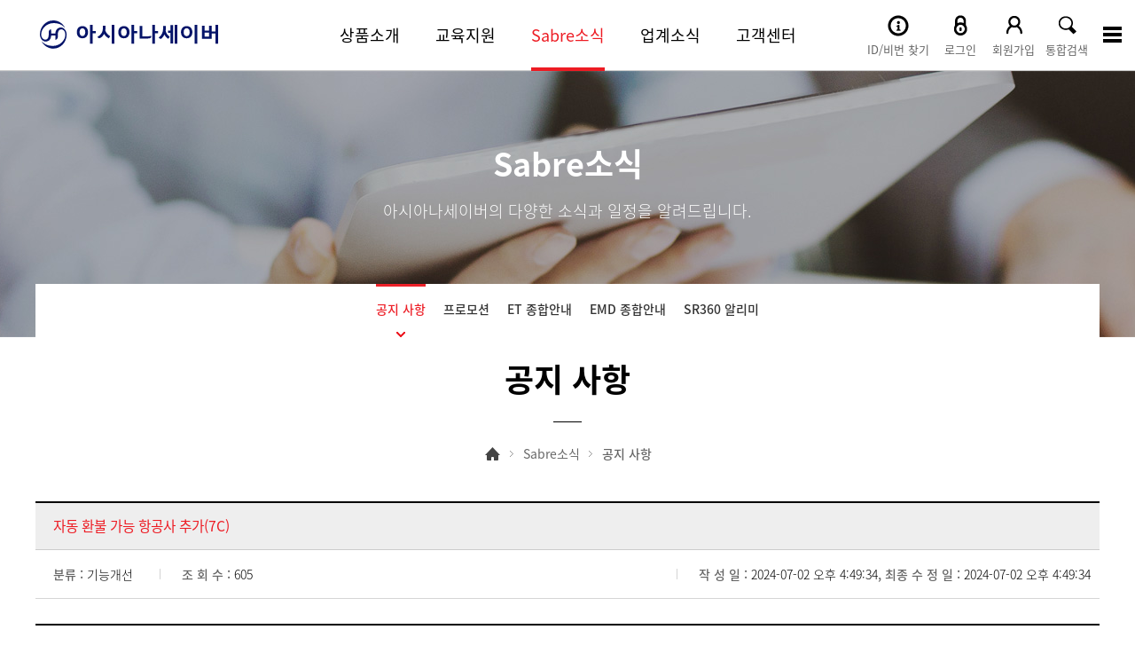

--- FILE ---
content_type: text/html; charset=utf-8
request_url: https://www.asianasabre.co.kr/News/NoticeView/?BID=37786
body_size: 65490
content:
<!DOCTYPE html>
<html xmlns="http://www.w3.org/1999/xhtml" lang="ko" xml:lang="ko">
<head>
    <title>아시아나세이버</title>

    <meta http-equiv="X-UA-Compatible" content="IE=Edge" />
    <meta http-equiv="Content-Type" content="text/html; charset=utf-8" />
    <meta name="title" content="아시아나세이버" />
    <meta name="description" content="" />
    <meta http-equiv="Content-Security-Policy" content="script-src * 'self' 'unsafe-inline' 'unsafe-eval' https://127.0.0.1:15018 *.acecounter.com; ">

    <meta name="viewport" content="width=device-width,initial-scale=1.0,minimum-scale=1.0,maximum-scale=1.0,user-scalable=no">
    <script src="/Js/jquery.min.js"></script>

<script src="/Js/jquery.form.min.js"></script>

<script src="/Js/jquery-number.min.js"></script>

<script src="/Js/jquery-ui.custom.js"></script>

<script src="/Js/design.js"></script>

<script src="/Js/placeholders.min.js"></script>


<script src="/Js/jquery.validate.min.js"></script>

<script src="/Js/jquery.paging.js"></script>

<script src="/Js/common.js"></script>

<script src="/Js/acecounter.js"></script>

<script src="/Js/jquery.datetimepicker.full.min.js"></script>

    <link href="/Css/basefont.css" rel="stylesheet"/>

<link href="/Css/base.css" rel="stylesheet"/>

<link href="/Css/import.css" rel="stylesheet"/>

<link href="/Css/jquery-ui.css" rel="stylesheet"/>

<link href="/Css/jquery.datetimepicker.css" rel="stylesheet"/>

</head>
<body>
    <ul id="skipToContent">
        <li><a href="#container">본문 바로가기</a></li>
        <li><a href="#gnbW">주메뉴 바로가기</a></li>
    </ul>
    <!-- 전체메뉴 -->
    <div class="sitemap_wrap" style="display:none;">
        <div class="sitemap">
            <div id="gnbW">
                <div class="gnb" style="display:block;">
    <ul>
        <li class="gnb02">
            <a href="/Product/"><span>상품소개</span></a>
            <ul class="sub_menu">
                <li class="lnb1"><a href="/Product/Workspace">Sabre Red 360</a></li>
                <li class="lnb2"><a href="/Product/Sr360Web">Sabre Red Web</a></li>
                <li class="lnb10"><a href="/Product/AutoRefund">자동화 솔루션</a></li>
                <!--<li class="lnb2"><a href="/Product/Sr360Web">모바일솔루션</a></li>-->
                <li class="lnb3"><a href="/Product/Solution">온라인솔루션</a></li>
                <li class="lnb4"><a href="/Product/Backoffice">백오피스시스템</a></li>
                <li class="lnb9"><a href="/Product/BeyondNDC">BEYOND NDC</a></li>
                <li class="lnb6"><a href="/Product/Air">Air</a></li>
                <li class="lnb7"><a href="/Product/NonAirHotel">Non-Air</a></li>
                <li class="lnb5"><a href="/Product/EduSystem">교육용시스템</a></li>
                <li class="lnb8"><a href="/Product/Intro">광고서비스</a></li>
            </ul>
        </li>
        <li class="gnb03">
            <a href="/Education/Process"><span>교육지원</span></a>
            <ul class="sub_menu">
                <li class="lnb1"><a href="/Education/Notice">공지 사항</a></li>
                <li class="lnb2"><a href="/Education/License">민간 자격증</a></li>
                <li class="lnb3"><a href="/Education/Process">교육 과정</a></li>
                <li class="lnb4"><a href="/Education/EduSystem">교육용 시스템</a></li>
                <li class="lnb5"><a href="/Education/BookData">교육 자료</a></li>
                <li class="lnb6"><a href="/Education/Faq">교육 FAQ</a></li>
                <li class="lnb7"><a href="/Education/Qna">교육 Q&A</a></li>
                <li class="lnb8"><a href="/Education/MyClassroom">내 강의실</a></li>

            </ul>
        </li>
        <li class="gnb04">
            <a href="/News/Notice"><span>Sabre소식</span></a>
            <ul class="sub_menu">
                <li class="lnb1"><a href="/News/Notice">공지 사항</a></li>
                <li class="lnb2"><a href="/News/Promotion">프로모션</a></li>
                <li class="lnb3"><a href="/News/Et">ET 종합안내</a></li>
                <li class="lnb4"><a href="/News/EmdS">EMD 종합안내</a></li>
                <li class="lnb5"><a href="/SR360/SR360Notice">SR360 알리미</a></li>
            </ul>
        </li>
        <li class="gnb05">
            <a href="/Airlinenews/News"><span>업계소식</span></a>
            <ul class="sub_menu">
                <li class="lnb1"><a href="/Airlinenews/News">항공사소식</a></li>
                <li class="lnb2"><a href="/Airlinenews/Home">항공사홈</a></li>
                <li class="lnb3"><a href="/Airlinenews/Recruit">채용정보</a></li>

            </ul>
        </li>
        <li class="gnb06">
            <a href="/Helpdesk/Main"><span>고객센터</span></a>
            <ul class="sub_menu">
                <li class="lnb1"><a href="/Helpdesk/Faq">FAQ </a></li>
                <li class="lnb2"><a href="/Helpdesk/Qna">Q&A</a></li>
                <!--<li class="lnb3"><a href="/Helpdesk/Inquiry">상품문의</a></li>-->
                <li class="lnb5"><a href="/Helpdesk/Request1">보상/오류</a></li>
                <li class="lnb6"><a href="/Helpdesk/Customer">고객의말씀</a></li>
                <li class="lnb7"><a href="/Helpdesk/Map">찾아오시는길</a></li>
                <li class="lnb4"><a href="/Member/PasswordReset01">SR360 장애접수</a></li>
                <li class="lnb8"><a href="/Helpdesk/Download">설치 자료실</a></li>
                
                <li class="lnb10"><a href="/Helpdesk/WsApi">API</a></li>
            </ul>
        </li>
        <!--
    <li class="gnb07">
        <a href="/SR360/InstallGuideChangeOrder"><span>SR360 전환 신청</span></a>
    </li>
     -->
        <li class="gnb09">
            <a href="/Company/"><span>회사소개</span></a>
            <ul class="sub_menu">
                <li class="lnb1"><a href="/Company/Summary">개요</a></li>
                <li class="lnb2"><a href="/Company/Business">주요사업</a></li>
                <li class="lnb3"><a href="/Company/History">연혁</a></li>
                <li class="lnb4"><a href="/Company/Sabre">Sabre 소개</a></li>
                <li class="lnb5"><a href="/Company/Notice">전자공고</a></li>
                <!--<li class="lnb5"><a href="/Company/Philosophy">경영철학</a></li>-->
                <li class="lnb6"><a href="/Company/Admin">담당자안내</a></li>
            </ul>
        </li>
        <li class="gnb08">
            <a href="/Mypage/"><span>마이페이지</span></a>
            <ul class="sub_menu">
                <li class="lnb1"><a href="/Mypage/Contract">계약현황</a></li>
                <li class="lnb2"><a href="/Mypage/Payment">청구/빌링</a></li>
                <li class="lnb3"><a href="/Education/MyClassroom">내강의실</a></li>
                <li class="lnb4"><a href="/Mypage/Collateral">담보내역조회</a></li>
                <li class="lnb5"><a href="/Mypage/Qna">나의 질문과 답변</a></li>
                <li class="lnb6"><a href="/Mypage/Point">MY POINT</a></li>
                <li class="lnb7"><a href="/Mypage/Modify">회원정보변경</a></li>
                <li class="lnb8"><a href="/Mypage/MyRequest">보상/오류</a></li>
                <li class="lnb9"><a href="/Mypage/Leave">회원탈퇴</a></li>
                <!--<li class="lnb10"><a href="/Mypage/Manage">퇴사관리</a></li>-->
            </ul>
        </li>
        <li class="gnb10">
            <a href="/Commom/Ethical/"><span>윤리경영</span></a>
            <ul class="sub_menu">
                <li class="lnb1"><a href="/Common/Ethical">윤리경영</a></li>                
            </ul>
        </li>
    </ul>
</div>
            </div>
        </div>
        <a href="#url" class="close_bt sitemap_close"><img src="/img/common/btn_close2.png" alt="닫기"></a>
    </div>
    <!-- //전체메뉴 -->
    <!-- top End -->
    <script>
        var oneDepth = "4"; //1차 카테고리
        var twoDepth = "1"; //2차 카테고리
        var tabDepth = "1"; //3차 카테고리
    </script>
    <div id="wrap" class="main_wrap">

        <!-- header -->
        <script type="text/javascript">
    $(document).ready(function () {
        // Enter Search
        $("#TopSearchText").on("keypress", function () {
            console.log(event.keyCode);
            if (event.keyCode == "13") {
                fnTopSearchSend();
            }
        });

        // search
        $("#btnTopSearch").on("click", function () {
            fnTopSearchSend();
        });
    });

    // search
    var fnTopSearchSend = function () {
        if ($("#TopSearchText").val().length < 1) {
            alert("검색어를 2글자 이상 입력해주세요");
            return false;
        }

        var objFrm = $("#FormTopSearch");
        objFrm.submit();
    }
</script>


<!-- This script is for AceCounter START -->
<script language="javascript" type="text/javascript">
    var _id = '';        // 로그인 - 회원아이디
    var _ag = 0;       // 로그인 - 회원의 나이
    var _mr = '';       // 로그인 - 회원의 결혼여부 ('single' , 'married' )
    var _gd = '';       // 로그인 - 회원의 성별 ('man' , 'woman')

    var _skey = '';    // 내부검색어

    var _jn = '';        //  회원가입( 'join'), 회원탈퇴('withdraw' )
    var _jid = '';       //  회원가입 - 회원아이디

    var _ud1 = '';     // 사용자 정의변수 1 ( 1 ~ 10 정수값)
    var _ud2 = '';     // 사용자 정의변수 2 ( 1 ~ 10 정수값)
    var _ud3 = '';     // 사용자 정의변수 3 ( 1 ~ 10 정수값)
</script>
<!-- AceCounter END -->

<div id="header">
    <div class="in_header">
        <h1><a href="/"><img src="/img/common/asianasabre_kor.svg" alt=""></a></h1>
        <div class="m_gnb_on bt_all">
            <div class="menu_btn">
                <div class="line-top"></div>
                <div class="line-middle"></div>
                <div class="line-bottom"></div>
            </div>
        </div>
        <h2 class="skip">주요 서비스 메뉴</h2>
        <div id="gnbW" class="w_gnb">
            <div class="gnb">
    <ul>
        <li class="gnb02">
            <a href="/Product/"><span>상품소개</span></a>
            <ul class="sub_menu">
                <li class="lnb1">
                    <p><a href="/Product/Workspace">Sabre Red 360</a></p>
                    <ul class="sub_depth_menu">
                        <li class="dlnb1"><a href="/Product/Workspace">소개</a></li>
                        <li class="dlnb2"><a href="/Product/Workspace2">신청절차/사용료</a></li>
                        <li class="dlnb3"><a href="/Product/Workspace3">신청</a></li>
                        <li class="dlnb4"><a href="/Product/Workspace4">공인인증서</a></li>
                    </ul>
                </li>
                <li class="lnb2">
                    <p><a href="/Product/Sr360Web">Sabre Red Web</a></p>
                    <ul class="sub_depth_menu">
                        <li class="dlnb1"><a href="/Product/Sr360Web">Sabre Red Web</a></li>
                    </ul>
                </li>
                <li class="lnb3">
                    <p><a href="/Product/AutoRefund">자동화 솔루션</a></p>
                    <ul class="sub_depth_menu">
                        <li class="dlnb1"><a href="/Product/AutoRefund">Auto Refund</a></li>
                        <li class="dlnb2"><a href="/Product/AutoExchange">Auto Exchange</a></li>
                        <li class="dlnb3"><a href="/Product/AutomationHub">Automation Hub</a></li>
                        <li class="dlnb4"><a href="/Product/TicketExpress">TicketExpress</a></li>
                    </ul>
                </li>
                <li class="lnb4">
                    <p><a href="/Product/Solution">온라인 솔루션</a></p>
                    <ul class="sub_depth_menu">
                        <li class="dlnb1"><a href="/Product/Solution">소개</a></li>
                        <li class="dlnb2"><a href="/Product/Solution2">주요기능안내</a></li>
                        <li class="dlnb3"><a href="/Product/Solution3">신청 및 문의</a></li>
                    </ul>
                </li>
                <li class="lnb5">
                    <p><a href="/Product/Backoffice">백오피스 시스템</a></p>
                    <ul class="sub_depth_menu">
                        <li class="dlnb1"><a href="/Product/BackofficeApply">신청</a></li>
                        <li class="dlnb2"><a href="/Product/Backoffice">A-Load</a></li>
                        <li class="dlnb3"><a href="/Product/Backoffice2">A-One</a></li>
                    </ul>
                </li>
                <li class="lnb6">
                    <p><a href="/Product/BeyondNDC">BEYOND NDC</a></p>
                    <ul class="sub_depth_menu">
                        <li class="dlnb1"><a href="/Product/BeyondNDC">소개</a></li>
                        <li class="dlnb2"><a href="/Product/BeyondNDCOpenAirlines">오픈 항공사</a></li>
                        <li class="dlnb3"><a href="/Product/BeyondNDCProcess">예약·발권절차</a></li>
                        <li class="dlnb4"><a href="/Product/BeyondNDCNotice">공지사항</a></li>
                        <li class="dlnb5"><a href="/Product/BeyondNDCFaq">FAQ</a></li>
                        <li class="dlnb6"><a href="/Product/BeyondNDCEduFile">교육자료</a></li>
                    </ul>
                </li>
                <li class="lnb7">
                    <p><a href="/Product/Air">Air</a></p>
                    <ul class="sub_depth_menu">
                        <li class="dlnb1"><a href="/Product/Air">예약</a></li>
                        <li class="dlnb2"><a href="/Product/AirGroup">그룹기능</a></li>
                        
                        <li class="dlnb4"><a href="/Product/AirFareX">DFF</a></li>
                        <li class="dlnb5"><a href="/Product/AirBranded">Branded Fare</a></li>
                        <li class="dlnb6"><a href="/Product/AirTripProposal">Trip Proposal</a></li>
                    </ul>
                </li>
                <li class="lnb8">
                    <p><a href="/Product/NonAirHotel">Non-Air</a></p>
                    <ul class="sub_depth_menu">
                        <li class="dlnb1"><a href="/Product/NonAirHotel">호텔</a></li>
                        <li class="dlnb1"><a href="/Product/NonAirRent">렌터카</a></li>
                        <li class="dlnb1"><a href="/Product/NonAirRail">철도</a></li>
                    </ul>
                </li>
                <li class="lnb9">
                    <p><a href="/Education/EduSystem">교육용 시스템</a></p>
                    <ul class="sub_depth_menu">
                        <li class="dlnb1"><a href="/Education/EduSystem">소개</a></li>
                        <li class="dlnb2"><a href="/Education/System2S">학교용</a></li>
                        <li class="dlnb2"><a href="/Education/System2">학원용</a></li>
                    </ul>
                </li>
                <li class="lnb10">
                    <p><a href="/Product/Intro">광고서비스</a></p>
                    <ul class="sub_depth_menu">
                        <li class="dlnb1"><a href="/Product/Intro">소개</a></li>
                        <li class="dlnb2"><a href="/Product/Intro2">광고신청</a></li>
                    </ul>
                </li>
            </ul>
        </li>
        <li class="gnb03">
            <a href="/Education/Process"><span>교육지원</span></a>
            <ul class="sub_menu">
                <li class="lnb1">
                    <p><a href="/Education/Notice">공지 사항</a></p>
                    <ul class="sub_depth_menu">
                        <li class="dlnb1"><a href="/Education/Notice">공지사항</a></li>
                    </ul>
                </li>
                <li class="lnb2">
                    <p><a href="/Education/License">민간자격증</a></p>
                    <ul class="sub_depth_menu">
                        <li class="dlnb1"><a href="/Education/License">소개</a></li>
                    </ul>
                </li>
                <li class="lnb3">
                    <p><a href="/Education/Process">교육 과정</a></p>
                    <ul class="sub_depth_menu">
                        <li class="dlnb1"><a href="/Education/Process">과정 소개</a></li>
                        <li class="dlnb2"><a href="/Education/Process1App">교육 신청</a></li>
                        <li class="dlnb3" style="border-left:none;"><a href="/Education/Process1App">&nbsp; • 여행사과정</a></li>
                        <li class="dlnb4" style="border-left:none; vertical-align:middle;"><a href="https://www.didisam.com/site/edusabre" target="_blank">&nbsp; • 이러닝과정 <img src="/Img/education/link_icon4.png" width="19" height="19" style="vertical-align: middle;" /> <font style="color: #ED2129; font-size:14px;">전용 페이지로 이동</font></a></li>
                        <li class="dlnb5" style="border-left:none;"><a href="/Education/Process2">&nbsp; • 특별과정</a></li>
                    </ul>
                </li>
                <li class="lnb4">
                    <p><a href="/Education/EduSystem">교육용 시스템</a></p>
                    <ul class="sub_depth_menu">
                        <li class="dlnb1"><a href="/Education/EduSystem">소개</a></li>
                        <li class="dlnb2"><a href="/Education/System2S">학교용</a></li>
                        <li class="dlnb3"><a href="/Education/System2">학원용</a></li>
                    </ul>
                </li>
                <li class="lnb5">
                    <p><a href="/Education/BookData">교육 자료</a></p>
                    <ul class="sub_depth_menu">
                        <li class="dlnb1"><a href="/Education/BookData">교재</a></li>
                        <li class="dlnb1"><a href="/Education/BookData2">영상</a></li>
                        <li class="dlnb1"><a href="/Education/BookBuy">교재구매</a></li>
                        <li class="dlnb2"><a href="/Common/Indication">지시어찾기</a></li>
                    </ul>
                </li>
                <li class="lnb6">
                    <p><a href="/Education/Faq">교육 FAQ</a></p>
                    <ul class="sub_depth_menu">
                        <li class="dlnb1"><a href="/Education/Faq">전체</a></li>
                        <li class="dlnb2"><a href="/Education/Faq/?TAB=10">여행사과정</a></li>
                        <li class="dlnb3"><a href="/Education/Faq/?TAB=12">이러닝과정</a></li>
                        <li class="dlnb4"><a href="/Education/Faq/?TAB=11">자격증</a></li>
                        <li class="dlnb5"><a href="/Education/Faq/?TAB=13">교육 자료</a></li>
                        <li class="dlnb6"><a href="/Education/Faq/?TAB=14">교육용 시스템</a></li>
                    </ul>
                </li>
                <li class="lnb7">
                    <p><a href="/Education/Qna">교육 Q&amp;A</a></p>
                    <ul class="sub_depth_menu">
                        <li class="dlnb1"><a href="/Education/Qna">전체</a></li>
                        <li class="dlnb2"><a href="/Education/Qna/?TAB=14">교육 과정</a></li>
                        <li class="dlnb3"><a href="/Education/Qna/?TAB=0">자격증</a></li>
                        <li class="dlnb4"><a href="/Education/Qna/?TAB=15">교육 자료</a></li>
                        <li class="dlnb5"><a href="/Education/Qna/?TAB=1">교육용 시스템</a></li>
                    </ul>
                </li>
                <li class="lnb8">
                    <p><a href="/Education/MyClassroom">내 강의실</a></p>
                    <ul class="sub_depth_menu">
                        <li class="dlnb1"><a href="/Education/MyClassroom">내 강의실</a></li>
                    </ul>
                </li>

            </ul>
        </li>
        <li class="gnb04">
            <a href="/News/Notice"><span>Sabre소식</span></a>
            <ul class="sub_menu">
                <li class="lnb1">
                    <p><a href="/News/Notice">공지 사항</a></p>
                    <ul class="sub_depth_menu">
                        <li class="dlnb1"><a href="/News/Notice">전체</a></li>
                        <li class="dlnb2"><a href="/News/Notice/?TAB=6">UHD</a></li>
                        <li class="dlnb3"><a href="/News/Notice/?TAB=1">기능개선</a></li>
                        <li class="dlnb4"><a href="/News/Notice/?TAB=2">교육</a></li>
                        <li class="dlnb5"><a href="/News/Notice/?TAB=5">360Tips</a></li>
                        <li class="dlnb6"><a href="/News/Notice/?TAB=9">NDC</a></li>
                    </ul>
                </li>
                <li class="lnb2">
                    <p><a href="/News/Promotion">프로모션</a></p>
                    <ul class="sub_depth_menu">
                        <li class="dlnb1"><a href="/News/Promotion">진행중인 프로모션</a></li>
                        <li class="dlnb2"><a href="/News/Promotion2">종료된 프로모션</a></li>                        
                        <li class="dlnb3"><a href="/Event/Event">이벤트</a></li>
                    </ul>
                </li>
                <li class="lnb3">
                    <p><a href="/News/Et">ET 종합안내</a></p>
                    <ul class="sub_depth_menu">
                        <li class="dlnb1"><a href="/News/Et">항공사별 ET Profile</a></li>
                        <li class="dlnb2"><a href="/News/EtNotice">ET공지사항</a></li>
                    </ul>
                </li>
                <li class="lnb4">
                    <p><a href="/News/EmdS">EMD 종합안내</a></p>
                    <ul class="sub_depth_menu">
                        <li class="dlnb1"><a href="/News/EmdS">항공사별 EMD-S Profile</a></li>
                        <li class="dlnb2"><a href="/News/EmdSNotice">EMD 공지사항</a></li>
                    </ul>
                </li>
                <li class="lnb5">
                    <p><a href="/SR360/SR360Notice">SR360 알리미</a></p>
                    <ul class="sub_depth_menu">
                        <li class="dlnb1"><a href="/SR360/SR360Notice">SR360 알리미</a></li>
                    </ul>
                </li>
            </ul>
        </li>
        <li class="gnb05">
            <a href="/Airlinenews/News"><span>업계소식</span></a>
            <ul class="sub_menu">
                <li class="lnb1">
                    <p><a href="/Airlinenews/News">항공사소식</a></p>
                    <ul class="sub_depth_menu">
                        <li class="dlnb1"><a href="/Airlinenews/News">항공사소식</a></li>
                    </ul>
                </li>
                <li class="lnb2">
                    <p><a href="/Airlinenews/Home">항공사홈</a></p>
                    <ul class="sub_depth_menu">
                        <li class="dlnb1"><a href="/Airlinenews/Home">항공사홈</a></li>
                    </ul>
                </li>
                <li class="lnb2">
                    <p><a href="/Airlinenews/Recruit">채용정보</a></p>
                    <ul class="sub_depth_menu">
                        <li class="dlnb1"><a href="/Airlinenews/Recruit">채용정보</a></li>
                    </ul>
                </li>

            </ul>
        </li>
        <li class="gnb06">
            <a href="/Helpdesk/Main"><span>고객센터</span></a>
            <ul class="sub_menu">
                <li class="lnb1">
                    <p><a href="/Helpdesk/Faq">FAQ</a></p>
                    <ul class="sub_depth_menu">
                        <li class="dlnb1"><a href="/Helpdesk/Faq">전체</a></li>
                        <li class="dlnb2"><a href="/Helpdesk/Faq/?TAB=9">SR360</a></li>
                        <li class="dlnb3"><a href="/Helpdesk/Faq/?TAB=1">예약</a></li>
                        <li class="dlnb4"><a href="/Helpdesk/Faq/?TAB=2">발권</a></li>
                        <li class="dlnb5"><a href="/Helpdesk/Faq/?TAB=6">환불</a></li>
                        <li class="dlnb6"><a href="/Helpdesk/Faq/?TAB=7">UMS</a></li>
                        <li class="dlnb7"><a href="/Helpdesk/Faq/?TAB=8">A-ONE</a></li>
                        <li class="dlnb8"><a href="/Helpdesk/Faq/?TAB=15">오류 응답</a></li>
                        <li class="dlnb9"><a href="/Helpdesk/Faq/?TAB=16">NDC</a></li>
                        <li class="dlnb10"><a href="/Helpdesk/Faq/?TAB=4">국내선</a></li>
                    </ul>
                </li>
                <li class="lnb2">
                    <p><a href="/Helpdesk/Qna">Q&amp;A</a></p>
                    <ul class="sub_depth_menu">
                        <li class="dlnb1"><a href="/Helpdesk/Qna">전체</a></li>
                        <li class="dlnb2"><a href="/Helpdesk/Qna/?TAB=7">예약발권 지시어</a></li>
                        <li class="dlnb3"><a href="/Helpdesk/Qna/?TAB=2">설치</a></li>
                        <li class="dlnb4"><a href="/Helpdesk/Qna/?TAB=3">계약</a></li>
                        <li class="dlnb5"><a href="/Helpdesk/Qna/?TAB=4">세금계산서 및 청구</a></li>
                        <li class="dlnb6"><a href="/Helpdesk/Qna/?TAB=5">홈페이지</a></li>
                    </ul>
                </li>
                
                <li class="lnb4">
                    <p><a href="/Helpdesk/WsApi">API</a></p>
                    <ul class="sub_depth_menu">
                        <li class="dlnb1"><a href="/Helpdesk/WsApi">API</a></li>
                    </ul>
                </li>
                <li class="lnb5">
                    <p><a href="/Helpdesk/Request1">보상/오류</a></p>
                    <ul class="sub_depth_menu">
                        <li class="dlnb1"><a href="/Helpdesk/Request1">ADM보상신청</a></li>
                        <li class="dlnb1"><a href="/Helpdesk/Request2">호텔오류보상신청</a></li>
                    </ul>
                </li>
                <li class="lnb6">
                    <p><a href="/Helpdesk/Customer">고객의말씀</a></p>
                    <ul class="sub_depth_menu">
                        <li class="dlnb1"><a href="/Helpdesk/Customer">고객의말씀</a></li>
                    </ul>
                </li>
                
                <li class="lnb7">
                    <p><a href="/Member/PasswordReset01">SR360 장애접수</a></p>
                    <ul class="sub_depth_menu">
                        <li class="dlnb1"><a href="/Member/PasswordReset01">SR360 Password 초기화</a></li>
                        <li class="dlnb2"><a href="/Helpdesk/Obstacle2">SR360 접속장애</a></li>
                        <li class="dlnb3"><a href="/Helpdesk/Obstacle3">A-ONE/A-LOAD 접속장애</a></li>
                        <li class="dlnb4"><a href="/Helpdesk/AnySupport">원격지원</a></li>
                    </ul>
                </li>
                <li class="lnb8">
                    <p><a href="/SR360/InstallGuide">설치 자료실</a></p>
                    <ul class="sub_depth_menu">
                        <li class="dlnb1"><a href="/SR360/InstallGuide">프로그램 다운로드</a></li>
                        <li class="dlnb2"><a href="/SR360/InstallGuide02">PC 권장사양</a></li>
                        <li class="dlnb3"><a href="/SR360/InstallGuide03">방화벽 등록 도메인</a></li>
                    </ul>
                </li>
                <li class="lnb9">
                    <p><a href="/Helpdesk/Map">찾아오시는길</a></p>
                    <ul class="sub_depth_menu">
                        <li class="dlnb1"><a href="/Helpdesk/Map">찾아오시는길</a></li>
                    </ul>
                </li>
                
                
            </ul>
        </li>
    </ul>
</div>






        </div>
        <ul class="top_btns">
        <li class="ico01"><a href="/Member/Find"><img src="/img/common/top_account.gif" alt="ID/비번 찾기"><span class="m_topbtn">ID/비번 찾기</span></a></li>
        <li class="ico01"><a href="/Member/Login"><img src="/img/common/top_login.gif" alt="로그인"><span class="m_topbtn">로그인</span></a></li>
        <li class="ico02"><a href="/Member/Join"><img src="/img/common/top_user.gif" alt="회원가입"><span class="m_topbtn">회원가입</span></a></li>
    <li class="ico03"><a href="#url" class="top_search"><img src="/img/common/top_search.gif" alt="검색"><span class="m_topbtn">통합검색</span></a></li>
    <li class="ico04"><a href="javascript:void(0);" class="sitemap"><img src="/img/common/top_sitemap.gif" alt="사이트맵"></a></li>
</ul>

        <div class="top_searchW" style="display: none;">
            <!--inner_search-->
            <div class="inner_search">
                <!--in_box-->
                <div class="in_box">
                    <fieldset>
                        <legend class="hidden">검색 폼</legend>
                        <div class="search_txt">SEARCH</div>
                        <!--search_warp-->
                        <form id="FormTopSearch" name="FormTopSearch" method="post" action="/Common/Search">
                            <input type="hidden" id="TopSearchType" name="SearchType" value="ALL" />
                            <div class="search_warp">
                                <input type="text" class="inp_search" id="TopSearchText" name="SearchText" placeholder="검색어를 입력해 주세요.">
                                <a href="javascript:top_search();" id="btnTopSearch" class="btn_search"><span><img src="/img/common/top_search.gif"></span></a>
                            </div>
                        </form>
                        <!--search_warp//-->
                    </fieldset>
                </div>
                <!--in_box//-->
                <a href="#url" class="top_btn_close"><img src="/img/common/btn_close2.png"></a>
            </div>
            <!--inner_search//-->
        </div>
    </div>

    <div id="gnb_bar">
    </div>
</div>
<!-- m gnb -->

<div id="slide_menu_wrap" class="slide_menu_wrap ">
    <div class="slide_menu_top">
        <ul class="top_btns">
        <li class="ico01"><a href="/Member/Find"><img src="/img/common/top_account.gif" alt="ID/비번 찾기"><span class="m_topbtn">ID/비번 찾기</span></a></li>
        <li class="ico01"><a href="/Member/Login"><img src="/img/common/top_login.gif" alt="로그인"><span class="m_topbtn">로그인</span></a></li>
        <li class="ico02"><a href="/Member/Join"><img src="/img/common/top_user.gif" alt="회원가입"><span class="m_topbtn">회원가입</span></a></li>
    <li class="ico03"><a href="#url" class="top_search"><img src="/img/common/top_search.gif" alt="검색"><span class="m_topbtn">통합검색</span></a></li>
    <li class="ico04"><a href="javascript:void(0);" class="sitemap"><img src="/img/common/top_sitemap.gif" alt="사이트맵"></a></li>
</ul>

    </div>
    <div class="gnb" style="display:block;">
    <ul>
        <li class="gnb02">
            <a href="/Product/"><span>상품소개</span></a>
            <ul class="sub_menu">
                <li class="lnb1"><a href="/Product/Workspace">Sabre Red 360</a></li>
                <li class="lnb2"><a href="/Product/Sr360Web">Sabre Red Web</a></li>
                <li class="lnb10"><a href="/Product/AutoRefund">자동화 솔루션</a></li>
                <!--<li class="lnb2"><a href="/Product/Sr360Web">모바일솔루션</a></li>-->
                <li class="lnb3"><a href="/Product/Solution">온라인솔루션</a></li>
                <li class="lnb4"><a href="/Product/Backoffice">백오피스시스템</a></li>
                <li class="lnb9"><a href="/Product/BeyondNDC">BEYOND NDC</a></li>
                <li class="lnb6"><a href="/Product/Air">Air</a></li>
                <li class="lnb7"><a href="/Product/NonAirHotel">Non-Air</a></li>
                <li class="lnb5"><a href="/Product/EduSystem">교육용시스템</a></li>
                <li class="lnb8"><a href="/Product/Intro">광고서비스</a></li>
            </ul>
        </li>
        <li class="gnb03">
            <a href="/Education/Process"><span>교육지원</span></a>
            <ul class="sub_menu">
                <li class="lnb1"><a href="/Education/Notice">공지 사항</a></li>
                <li class="lnb2"><a href="/Education/License">민간 자격증</a></li>
                <li class="lnb3"><a href="/Education/Process">교육 과정</a></li>
                <li class="lnb4"><a href="/Education/EduSystem">교육용 시스템</a></li>
                <li class="lnb5"><a href="/Education/BookData">교육 자료</a></li>
                <li class="lnb6"><a href="/Education/Faq">교육 FAQ</a></li>
                <li class="lnb7"><a href="/Education/Qna">교육 Q&A</a></li>
                <li class="lnb8"><a href="/Education/MyClassroom">내 강의실</a></li>

            </ul>
        </li>
        <li class="gnb04">
            <a href="/News/Notice"><span>Sabre소식</span></a>
            <ul class="sub_menu">
                <li class="lnb1"><a href="/News/Notice">공지 사항</a></li>
                <li class="lnb2"><a href="/News/Promotion">프로모션</a></li>
                <li class="lnb3"><a href="/News/Et">ET 종합안내</a></li>
                <li class="lnb4"><a href="/News/EmdS">EMD 종합안내</a></li>
                <li class="lnb5"><a href="/SR360/SR360Notice">SR360 알리미</a></li>
            </ul>
        </li>
        <li class="gnb05">
            <a href="/Airlinenews/News"><span>업계소식</span></a>
            <ul class="sub_menu">
                <li class="lnb1"><a href="/Airlinenews/News">항공사소식</a></li>
                <li class="lnb2"><a href="/Airlinenews/Home">항공사홈</a></li>
                <li class="lnb3"><a href="/Airlinenews/Recruit">채용정보</a></li>

            </ul>
        </li>
        <li class="gnb06">
            <a href="/Helpdesk/Main"><span>고객센터</span></a>
            <ul class="sub_menu">
                <li class="lnb1"><a href="/Helpdesk/Faq">FAQ </a></li>
                <li class="lnb2"><a href="/Helpdesk/Qna">Q&A</a></li>
                <!--<li class="lnb3"><a href="/Helpdesk/Inquiry">상품문의</a></li>-->
                <li class="lnb5"><a href="/Helpdesk/Request1">보상/오류</a></li>
                <li class="lnb6"><a href="/Helpdesk/Customer">고객의말씀</a></li>
                <li class="lnb7"><a href="/Helpdesk/Map">찾아오시는길</a></li>
                <li class="lnb4"><a href="/Member/PasswordReset01">SR360 장애접수</a></li>
                <li class="lnb8"><a href="/Helpdesk/Download">설치 자료실</a></li>
                
                <li class="lnb10"><a href="/Helpdesk/WsApi">API</a></li>
            </ul>
        </li>
        <!--
    <li class="gnb07">
        <a href="/SR360/InstallGuideChangeOrder"><span>SR360 전환 신청</span></a>
    </li>
     -->
        <li class="gnb09">
            <a href="/Company/"><span>회사소개</span></a>
            <ul class="sub_menu">
                <li class="lnb1"><a href="/Company/Summary">개요</a></li>
                <li class="lnb2"><a href="/Company/Business">주요사업</a></li>
                <li class="lnb3"><a href="/Company/History">연혁</a></li>
                <li class="lnb4"><a href="/Company/Sabre">Sabre 소개</a></li>
                <li class="lnb5"><a href="/Company/Notice">전자공고</a></li>
                <!--<li class="lnb5"><a href="/Company/Philosophy">경영철학</a></li>-->
                <li class="lnb6"><a href="/Company/Admin">담당자안내</a></li>
            </ul>
        </li>
        <li class="gnb08">
            <a href="/Mypage/"><span>마이페이지</span></a>
            <ul class="sub_menu">
                <li class="lnb1"><a href="/Mypage/Contract">계약현황</a></li>
                <li class="lnb2"><a href="/Mypage/Payment">청구/빌링</a></li>
                <li class="lnb3"><a href="/Education/MyClassroom">내강의실</a></li>
                <li class="lnb4"><a href="/Mypage/Collateral">담보내역조회</a></li>
                <li class="lnb5"><a href="/Mypage/Qna">나의 질문과 답변</a></li>
                <li class="lnb6"><a href="/Mypage/Point">MY POINT</a></li>
                <li class="lnb7"><a href="/Mypage/Modify">회원정보변경</a></li>
                <li class="lnb8"><a href="/Mypage/MyRequest">보상/오류</a></li>
                <li class="lnb9"><a href="/Mypage/Leave">회원탈퇴</a></li>
                <!--<li class="lnb10"><a href="/Mypage/Manage">퇴사관리</a></li>-->
            </ul>
        </li>
        <li class="gnb10">
            <a href="/Commom/Ethical/"><span>윤리경영</span></a>
            <ul class="sub_menu">
                <li class="lnb1"><a href="/Common/Ethical">윤리경영</a></li>                
            </ul>
        </li>
    </ul>
</div>
    
</div>
<p class="all_close"><button><img src="/img/common/close2.png" width="21" alt=""></button></p>

<!-- //m gnb -->

        <!-- //header -->
        <!-- container -->
        
<script type="text/javascript">
$(document).ready(function () {
    $("#btnJoinEvent").on("click", function () {
        /**
        * 1. 이벤트 참여 조회
        * 2. 참여 결과따른 분기
        * 3. 분기 유형 3가지 
        * 3.1. 첫 참여인 경우
        * 3.2. 이미 참여한 경우
        * 3.3. 이벤트 참여 완료한 경우
        **/

        const bid = 37786;
        const eventBid = 0;

        const prevUrl = document.referrer;

        if (!localStorage.getItem("eventPrevUrl")) {
            localStorage.setItem("eventPrevUrl", prevUrl);
        }

        $.ajax({
            type: "POST",
            url: "/Event/JoinByEvent",
            data: {
                postId: bid,
                eventId: eventBid,
                prevUrl: localStorage.getItem("eventPrevUrl") ?? ''
            },
            success: function (status) {
                if (status.ResultCode == 0) {
                    localStorage.removeItem("eventPrevUrl");
                    // TODO: 결과값: 유형별 분기 처리 위한 응답값 필요

                    var state = status.Data?.Data?.State;
                    var total = status.Data?.Data?.Total;
                    var found = status.Data?.Data?.Found; 
                    var remaining = status.Data?.Data?.Remaining;

                    if (state == "FIRST" || state == "ALREADY" || state == "DONE") {
                        // 이벤트 버튼 숨기기
                        $("#eventResultPopup").hide();
                    }

                    if (state == "FIRST") {
                        var message = `
                            <div style="text-align: center; padding: 20px; font-size: 1.05em;">
                                <h3 style="color: #4CAF50;">🎉 이벤트 참여 완료!</h3>
                                <p>이벤트에 성공적으로 참여하셨습니다.</p>
                                <div style="background: #f8f9fa; padding: 15px; border-radius: 8px; margin: 15px 0;">
                                    <p><strong>현재 진행률</strong></p>
                                    <p>전체 ${total}개 중 ${found}개 완료</p>
                                    <p style="color: #ff6b35;">⚡ ${remaining}개 더 참여하시면 이벤트 완료!</p>
                                </div>
                            </div>
                        `;
                        showEventCompletionPopup(message);
                    }
                    else if (state == "ALREADY") {
                        // 이미 참여한 경우 - 현재 진행률만 안내
                        var message = `
                            <div style="text-align: center; padding: 20px; font-size: 1.05em;">
                                <h3 style="color: #ff9800;">⚠️ 이미 참여하셨습니다</h3>
                                <p>이 게시물에는 이미 참여하셨습니다.</p>
                                <div style="background: #f8f9fa; padding: 15px; border-radius: 8px; margin: 15px 0;">
                                    <p><strong>현재 진행률</strong></p>
                                    <p>전체 ${total}개 중 ${found}개 완료</p>
                                    ${remaining > 0 ?
                                            `<p style="color: #ff6b35;">⚡ ${remaining}개 더 참여하시면 이벤트 완료!</p>` :
                                            '<p style="color: #4CAF50;">🎊 모든 조건을 완료하셨습니다!</p>'
                                        }
                                </div>
                            </div>
                        `;
                        showEventCompletionPopup(message);
                    }
                    else if (state == "DONE") {
                        showEventCompletionPopup(status.Data?.Data?.Content);
                    }
                    else {
                        // 기본 케이스
                        var message = `
                            <div style="text-align: center; padding: 20px; font-size: 1.05em;">
                                <h3>이벤트 현황</h3>
                                <div style="background: #f8f9fa; padding: 15px; border-radius: 8px;">
                                    <p>전체: ${total}개</p>
                                    <p>완료: ${found}개</p>
                                    <p>남은 조건: ${remaining}개</p>
                                </div>
                            </div>
                        `;
                        showEventCompletionPopup(message);
                    }
                }
                else if (status.FailInformation?.ErrorMessage === "로그인후 이용가능합니다.") {
                    const returnUrl = encodeURIComponent(window.location.pathname + window.location.search);
                    alert("로그인이 필요한 서비스입니다.\n로그인 페이지로 이동합니다.");
                    window.location.href = "/Member/Login/?ReturnUrl=" + returnUrl;
                }
                else {
                    console.log(status.FailInformation.ErrorTypeCode);
                    alert(status.FailInformation.ErrorMessage);
                }
            },
            error: function () {
                alert('처리 중 오류가 발생했습니다.');
            }
        });
    });
})

// 이벤트 안내 팝업 표시 함수
function showEventCompletionPopup(eventContent) {
    $('#pop_content').html(eventContent);
    ViewlayerPop(1);
}
</script>

<form id="frm" method="post" action="">
    <div id="container">
        <div class="sub_visual">
    <div class="sub_txt"><div class="cell"><p id="sub_tit"></p><p class="sub_tit2"></p></div></div>
</div>
<script>
    $(document).ready(function(){
        if(oneDepth == 1){
            if (twoDepth == 1) {
                $(".sub_tit2").html("Bring the entire travel spectrum into full view");
            } else if (twoDepth == 2) {
                $(".sub_tit2").html("Bring the entire travel spectrum into full view");
            } else if (twoDepth == 3) {
                $(".sub_tit2").html("Bring the entire travel spectrum into full view");
            } else {
                $(".sub_tit2").html("Bring the entire travel spectrum into full view");
            }
        }else if(oneDepth == 2){
           /*if(twoDepth == 1){
               $(".sub_tit2").html("아시아나세이버(주) 입니다.");
            }else if(twoDepth == 2){
               $(".sub_tit2").html("아시아나세이버(주) 입니다.");
            }else if(twoDepth == 3){
               $(".sub_tit2").html("아시아나세이버(주) 입니다.");
            }*/
        } else if (oneDepth == 3) {
            /*$(".sub_tit2").html("아시아나세이버(주) 입니다."); */           
        } else if (oneDepth == 4) {
            $(".sub_tit2").html("아시아나세이버의 다양한 소식과 일정을 알려드립니다.");
        } else if (oneDepth == 5) {
            $(".sub_tit2").html("여행업계에서 직접 제공하는 생생한 정보를 세이버에서 만나보세요");            
        } else if (oneDepth == 6) {
            $(".sub_tit2").html("친구처럼 편안한 세이버,<br>고객 여러분의 소리에 항상 귀 기울이겠습니다.");            
        } else if (oneDepth == 7) {
            $(".sub_tit2").html("아시아나세이버(주) 입니다.");
        } else if (oneDepth == 8) {
            $(".sub_tit2").html("아시아나세이버(주) 입니다.");
        } else if (oneDepth == 9) {
            $("#sub_tit").html("회사소개");
        } else if (oneDepth == 10) {
            $("#sub_tit").html("윤리경영");            
        } 

    });
</script>
        <div id="lnb_wrap">
    <div class="lnb">
        <p class="ico_home"><a href="/">home</a></p>
        <div class="lnbs lnbs1">
            <h2 id="lnb_tit"></h2>
            <ul class="copy_menu" id="gnb_menu"></ul>
        </div>
        <div class="lnbs lnbs2">
            <h3 id="lnb_tit2"></h3>
            <ul class="copy_menu" id="lnb_menu"></ul>
        </div>
    </div>
</div>
        <div id="inner_wrap">
            <div class="title_bar">
                <h2 id="title"></h2>
                <div class="location"><span><a href="/"><img src="/Img/common/ico_home.gif"></a></span><span id="location_1"></span><span id="location_2"></span></div>
            </div>
            <div class="sub_con">
                <div class="table_line">
                    <table id="editor-view" class="board-view" cellpadding="0" cellspacing="0" summary="상세">
                        <caption>
                            상세
                        </caption>
                        <colgroup>
                            <col width="%">
                            <col width="100px">
                        </colgroup>
                        <thead>
                            <tr>
                                <th class="subject" colspan="2"><p class="red">자동 환불 가능 항공사 추가(7C)</p></th>

                            </tr>
                        </thead>
                        <tbody>
                            <tr>
                                <td colspan="2">
                                    <ul class="table_view_list">
                                        <li class="ico01">분류 : <span class="tt">기능개선</span></li>
                                        <li class="ico02">조 회 수 : <span class="tt">605</span></li>
                                        <li class="ico03 fr mr0">
                                            작 성 일 : <span class="tt">2024-07-02 오후 4:49:34</span>,
                                            최종 수 정 일 : <span class="tt">2024-07-02 오후 4:49:34</span>
                                        </li>
                                    </ul>
                                </td>
                            </tr>
                            <tr>
                                <td colspan="2">
                                    <ul class="table_view_list">
                                    </ul>
                                </td>
                            </tr>
                            <tr>
                                <td class="view_td" colspan="2" style="position: relative;">
                                    <!-- News Title -->
                                    <table width="100%" border="0" cellpadding="0" cellspacing="0" style="border-bottom: solid 2px #CCC; font-weight: bold; margin-bottom:30px;">
                                        <tr>
                                            <td width="50%"><font size="4em"><b>기능개선  NEWs</b></font></td>
                                            <td width="50%" align="right"><img src="/img/common/logo.png" style="float: right !important;" /></td>
                                        </tr>
                                    </table>
                                    <!-- News Title -->
                                    <p style="padding: 0px; margin: 0px; list-style: outside none none; border: 0px; letter-spacing: -0.5px; font-size: 12pt; font-family: 굴림; line-height: 1.2;">안녕하세요?</p><p style="padding: 0px; margin: 0px; list-style: outside none none; border: 0px; letter-spacing: -0.5px; font-size: 12pt; font-family: 굴림; line-height: 1.2;">&nbsp;</p><p style="padding: 0px; margin: 0px; list-style: outside none none; border: 0px; letter-spacing: -0.5px; font-size: 12pt; font-family: 굴림; line-height: 1.2;">&nbsp;</p><p style="padding: 0px; margin: 0px; list-style: outside none none; border: 0px; letter-spacing: -0.5px; font-size: 12pt; font-family: 굴림; line-height: 1.2;">7월 부로&nbsp;<span style="background-color: rgb(255, 245, 153); font-family: 굴림; font-size: 12pt;">7C</span><span style="font-size: 12pt; background-color: rgb(255, 245, 153); font-family: 굴림;">&nbsp;항공 환불 시&nbsp;자동 환불 가능</span>합니다.</p><p style="padding: 0px; margin: 0px; list-style: outside none none; border: 0px; letter-spacing: -0.5px; font-size: 12pt; font-family: 굴림; line-height: 1.2;">&nbsp;</p><p style="padding: 0px; margin: 0px; list-style: outside none none; border: 0px; letter-spacing: -0.5px; font-size: 12pt; font-family: 굴림; line-height: 1.2;">자동 환불 기능으로 각 환불 시점에 따라 항공사에서 파일링한 수수료와 환불 금액을 자동으로 계산하여&nbsp;</p><p style="padding: 0px; margin: 0px; list-style: outside none none; border: 0px; letter-spacing: -0.5px; font-size: 12pt; font-family: 굴림; line-height: 1.2;">&nbsp;</p><p style="padding: 0px; margin: 0px; list-style: outside none none; border: 0px; letter-spacing: -0.5px; font-size: 12pt; font-family: 굴림; line-height: 1.2;">보다 더 편리하게 환불을 진행할 수 있습니다.</p><p style="padding: 0px; margin: 0px; list-style: outside none none; border: 0px; letter-spacing: -0.5px; font-size: 12pt; font-family: 굴림; line-height: 1.2;">&nbsp;</p><p style="padding: 0px; margin: 0px; list-style: outside none none; border: 0px; letter-spacing: -0.5px; font-size: 12pt; font-family: 굴림; line-height: 1.2;">&nbsp;</p><p style="padding: 0px; margin: 0px; list-style: outside none none; border: 0px; letter-spacing: -0.5px; font-size: 12pt; font-family: 굴림; line-height: 1.2;">많은 이용 부탁 드립니다!</p><p style="padding: 0px; margin: 0px; list-style: outside none none; border: 0px; color: rgb(100, 100, 100); letter-spacing: -0.5px; font-size: 12pt; font-family: 굴림; line-height: 1.2;">&nbsp;</p><p style="padding: 0px; margin: 0px; list-style: outside none none; border: 0px; color: rgb(100, 100, 100); letter-spacing: -0.5px; font-size: 12pt; font-family: 굴림; line-height: 1.2;">&nbsp;</p><p style="font-family: 굴림; font-size: 12pt; line-height: 1.2; margin-top: 0px; margin-bottom: 0px;"><img src="https://www.asianasabre.co.kr/dext5editordata/2024/07/20240702_16401979_99548.png" style="width: 578px; height: 494px;"></p><p style="font-family: 굴림; font-size: 12pt; line-height: 1.2; margin-top: 0px; margin-bottom: 0px;">&nbsp;</p><p style="font-family: 굴림; font-size: 12pt; line-height: 1.2; margin-top: 0px; margin-bottom: 0px;">&nbsp;</p><p style="font-family: 굴림; font-size: 12pt; line-height: 1.2; margin-top: 0px; margin-bottom: 0px;">감사합니다.&nbsp;</p><p style="font-family: 굴림; font-size: 12pt; line-height: 1.2; margin-top: 0px; margin-bottom: 0px;">&nbsp;</p>
                                    <!-- 게시글 확인 이벤트 -->
                                    <!-- 페이지 이전 진입 정보 취득 지점-->
                                    <!-- 이벤트 참여한 경우 미노출 처리 -->


                                    <!-- 이벤트 진행 여부 & 이벤트 참여 여부 -->
                                    <!-- 이벤트가 진행되고 이벤트를 참여하지 않은 경우 노출 -->
                                </td>
                            </tr>
                        </tbody>
                    </table>
                    <p class="tr pt20 print_bt"><a href="javascript:void(0);" onclick="printArea(); return false;" class="btnNormalB cancel m_block bg_print"><span>프린트</span></a></p>
                </div>
                <div class="btn-tl p_none">
                    <a href="javascript:void(0);" onclick="history.go(-1);" class="btnStrong m_block fr"><span>목록</span></a>
                </div>
            </div>
        </div>
    </div>
</form>

<!-- //이벤트 안내 팝 -->
<div id="layerPop1" class="layerPop" style="display: none">
    <div class="layerPop_inner">
        <div class="pop_wrap">
            <div class="pop_wrap_in" style="max-width:640px;">
                <div class="pop_head">
                    <p class="title tc">이벤트 안내</p>
                    <p class="x_btn" onclick="CloselayerPop();"><img src="/Img/common/pop_close2.png" alt="닫기"></p>
                </div>
                <div id="pop_content" class="pop_body oz_et_pop">
                    <!-- 이벤트 안내 문구 -->
                </div>
            </div>
        </div>
    </div>
</div>


        <!-- //container -->
        <!-- footer-->
        <div id="footer">
    <div class="footerWrap">
        <div class="menuWrap">
            <div class="conWrap">
                <ul class="footerNavWrap">
                    <li><a href="/Company/Summary">회사소개</a></li>
                    <li><a href="/Common/Ethical">윤리경영</a></li>
                    <li><a href="/Common/Security"><strong>개인정보처리방침</strong></a></li>
                    <li class="not_mb"><a href="/Company/Admin">담당자안내</a></li>
                    <li class="not_mb"><a href="/Company/Notice">전자공고</a></li>
                    <li class="not_mb"><a href="/Common/Sitemap">사이트맵</a></li>
                    <li><a href="/Common/Spam">이메일주소 무단수집 거부</a></li>
                </ul>
                <div class="familySite">
                    <p class="on familyBtn">
                        <img src="/Img/common/icon_family.svg" alt="familyIcon">
                        <span>패밀리 사이트</span>
                    </p>
                    <!-- <div class="on menu_btn">
            <div class="line-top"></div>
            <div class="line-middle"></div>
            <div class="line-bottom"></div>
        </div> -->
                    <ul class="familyWrap">
                        <li>
                            <div class="company">
                                <p>지주사</p>
                                <a href="https://www.hanjinkal.co.kr/" target="_blank" title="한진칼">한진칼</a>
                            </div>
                        </li>
                        <li>
                            <div class="company">
                                <p>항공 부문</p>
                                <a href="https://www.koreanair.com" target="_blank" title="대한항공">대한항공</a>
                                <a href="http://flyasiana.com" target="_blank" title="아시아나항공">아시아나항공</a>
                                <a href="https://www.jinair.com" target="_blank" title="진에어">진에어</a>
                                <a href="http://www.airbusan.com/" target="_blank" title="에어부산">에어부산</a>
                                <a href="http://www.flyairseoul.com/" target="_blank" title="에어서울">에어서울</a>
                                <a href="https://www.kas.co.kr" target="_blank" title="한국공항">한국공항</a>
                                <a href="http://www.asianaairport.com/" target="_blank" title="아시아나에어포트">아시아나에어포트</a>
                                <a href="https://www.airkorea.biz/" target="_blank" title="에어코리아">에어코리아</a>
                                <a href="https://bizjet.koreanair.com/" target="_blank" title="K-AVIATION">K-AVIATION</a>
                            </div>
                        </li>
                        <li>
                            <div class="company">
                                <p>물류 부문</p>
                                <a href="https://www.hanjin.co.kr" target="_blank" title="(주)한진">(주)한진</a>
                            </div>
                        </li>
                        <li>
                            <div class="company">
                                <p>관광/호텔/부동산 부문</p>
                                <a href="http://www.jungseok.co.kr/" target="_blank" title="정석기업">정석기업</a>
                                <a href="http://www.kaltour.com" target="_blank" title="한진관광">한진관광</a>
                                <a href="http://www.kalhotel.co.kr/" target="_blank" title="칼호텔네트워크">칼호텔네트워크</a>
                                <a href="#" target="_blank" onclick="return false;" title="항공종합서비스">항공종합서비스</a>
                                <a href="#" target="_blank" onclick="return false;" title="아시아나티앤아이">아시아나티앤아이</a>
                                <a href="http://www.wangsanmarina.co.kr/" target="_blank" title="왕산레저개발">왕산레저개발</a>
                            </div>
                        </li>
                        <li>
                            <div class="company">
                                <p>정보서비스 부문</p>
                                <a href="https://www.hist.co.kr/" target="_blank" title="한진정보통신">한진정보통신</a>
                                <a href="http://www.asianaidt.com/" target="_blank" title="아시아나아이디티">아시아나아이디티</a>
                                <a href="https://www.topasweb.com/" target="_blank" title="토파스 여행정보">토파스 여행정보</a>
                                <a href="https://www.asianasabre.co.kr/" target="_blank" title="아시아나세이버">아시아나세이버</a>
                                <a href="https://www.cybersky.co.kr/" target="_blank" title="싸이버스카이">싸이버스카이</a>
                                <a href="https://www.efreight.co.kr/" target="_blank" title="한국글로벌 로지스틱스 시스템">한국글로벌 로지스틱스 시스템</a>
                            </div>
                        </li>
                        <li>
                            <div class="company">
                                <p>비영리법인 부문</p>
                                <a href="http://www.ilwoo.org/" target="_blank" title="일우재단">일우재단</a>
                                <a href="https://www.inha.ac.kr" target="_blank" title="인하대학교">인하대학교</a>
                                <a href="http://www.kau.ac.kr" target="_blank" title="한국항공대학교">한국항공대학교</a>
                                <a href="http://www.inhatc.ac.kr" target="_blank" title="인하공업전문대학교">인하공업전문대학교</a>
                                <a href="https://www.inha.com" target="_blank" title="인하대병원">인하대병원</a>
                            </div>
                        </li>


                        <!-- <li><a href="http://flyasiana.com" target="_blank" title="아시아나항공">아시아나항공</a></li>
            <li><a href="http://www.asianaidt.com/" target="_blank" title="아시아나IDT">아시아나IDT</a></li>
            <li><a href="http://www.airbusan.com/" target="_blank" title="에어부산">에어부산</a></li>
            <li><a href="http://www.asianaairport.com/" target="_blank" title="아시아나에어포트">아시아나에어포트</a></li>
            <li><a href="http://www.flyairseoul.com/" target="_blank" title="에어서울">에어서울</a></li> -->
                    </ul>
                </div>
            </div>
        </div>
        <div class="conWrap infoWrap">
            <div class="footerHalf">
                <div><img src="/Img/common/logo_w_210.png" alt="asiana sabre"></div>
                
                    <div class="helpWrap">
                        <p>Help Desk <span>월 ~ 금 , 09:00 ~ 18:00</span></p>
                        <h4>1588-8444</h4>
                    </div>
            </div>
            <div class="footerHalf">
                <p>
                    서울시 종로구 우정국로 26 센트로폴리스A동 26층 아시아나세이버(주)<br>
                    사업자 등록번호 101-86-05210<br>
                    Copyright (c) 2006 Asiana Sabre Inc.
                <div class="certificationWrap">
                    <p>
                        [인증범위] 항공사 예약 및<br>
                        발권 서비스 지원 시스템 운영<br>
                        유효기간 2023.12.28 - 2026.12.27<br>
                    </p>
                    <a href="javascript:isms();">
                        <img src="/Img/index/img_ISMS.png" alt="asiana sabre">
                    </a>
                    <a href="javascript:pci();">
                        <img src="/Img/index/img_PCI.png" alt="asiana sabre">
                    </a>
                </div>
            </div>
        </div>
    </div>
</div>

<div id="black"></div>
<script>
    $(document).ready(function () {

        /*$('.brand_slide').bxSlider({
            auto: true,
            autoControls: false,
            slideWidth: 115,
            minSlides: 1,
            maxSlides: 9,
            moveSlides: 1,
            slideMargin: 25,
            pager: false,

            pause: 5000
        });*/
    });

    function isms() {
        var win = window.open("/DOCS/HTML/isms.htm", "__POPUP_ISMS__", "toolbar=no, location=no, directories=no,  menubar=no, scrollbars=no, resizable=no, status=no, width=600, height=840, left=20, top=20");
    }

    function pci() {
        var win = window.open("/DOCS/HTML/pci_dss.htm", "__POPUP_PCIDSS__", "toolbar=no, location=no, directories=no,  menubar=no, scrollbars=no, resizable=no, status=no, width=585, height=830, left=20, top=20");
    }

</script>

<!-- AceCounter Log Gathering Script V.8.0.AMZ2019080601 -->
<script language='javascript'>
    var _AceGID = (function () { var Inf = ['gtb5.acecounter.com', '8080', 'AI3A31896123704', 'AW', '0', 'NaPm,Ncisy', 'ALL', '0']; var _CI = (!_AceGID) ? [] : _AceGID.val; var _N = 0; var _T = new Image(0, 0); if (_CI.join('.').indexOf(Inf[3]) < 0) { _T.src = "https://" + Inf[0] + '/?cookie'; _CI.push(Inf); _N = _CI.length; } return { o: _N, val: _CI }; })();
    var _AceCounter = (function () { var G = _AceGID; var _sc = document.createElement('script'); var _sm = document.getElementsByTagName('script')[0]; if (G.o != 0) { var _A = G.val[G.o - 1]; var _G = (_A[0]).substr(0, _A[0].indexOf('.')); var _C = (_A[7] != '0') ? (_A[2]) : _A[3]; var _U = (_A[5]).replace(/\,/g, '_'); _sc.src = 'https:' + '//cr.acecounter.com/Web/AceCounter_' + _C + '.js?gc=' + _A[2] + '&py=' + _A[4] + '&gd=' + _G + '&gp=' + _A[1] + '&up=' + _U + '&rd=' + (new Date().getTime()); _sm.parentNode.insertBefore(_sc, _sm); return _sc.src; } })();
</script>
<!-- AceCounter Log Gathering Script End -->

        <!-- //footer-->
    </div>
</body>
</html>

--- FILE ---
content_type: text/css
request_url: https://www.asianasabre.co.kr/Css/base.css
body_size: 28597
content:
@charset "utf-8";
/* default definition */
body, div, dl, dt, dd, ul, ol, li, h1, h2, h3, h4, h5, h6, pre, form, fieldset, input, textarea, p, blockquote, th, td {
    padding: 0;
    margin: 0;
}

p, ul, ol, li, dl, dt, dd, form {
    list-style-image: none;
    list-style-position: outside;
    list-style-type: none;
    border: 0px;
}

h1, h2, h3, h4, h5, h6 {
    font-size: 100%;
    font-weight: normal;
}

html, body {
    font-size: 13px;
    color: #242424;
    line-height: 140%;
    font-family: Noto Sans, dotum, gulim;
    -webkit-text-size-adjust: none;
    -moz-text-size-adjust: none;
    -ms-text-size-adjust: none;
}


a, img, input {
    selector-dummy: expression(this.hideFocus=true);
}

    a:link {
        text-decoration: none;
        color: #666666;
    }

    a:visited {
        text-decoration: none;
        color: #666666;
    }

    a:hover {
        text-decoration: none;
        color: #333333;
    }

.img_m {
    vertical-align: middle;
}

.img_t {
    vertical-align: top;
}

.img_b {
    vertical-align: baseline;
}

table {
    border-collapse: collapse;
}

    table img {
        max-width: 100%;
    }

/* hr {display:none;} */
hr {
    display: inline-block;
}

ol, ul, li {
    list-style: none;
}

.wb {
    word-break: break-all !important;
}

/* #accessibility, .skip, hr, legend { */
#accessibility, .skip, legend {
    position: absolute;
    width: 0;
    height: 0;
    font-size: 0;
    line-height: 0;
    overflow: hidden;
    visibility: hidden;
}

.ir {
    margin: 0;
    padding: 0;
    list-style: none;
    /*display: inline-block;*/
    background-repeat: no-repeat;
    word-wrap: break-word;
    word-break: keep-all;
    white-space: nowrap;
    overflow: hidden;
    background-position: center center;
}

    .reader em, .semantic em, .ir em, .reader .em, .semantic .em, .ir .em {
        position: absolute;
        *left: -100%;
        z-index: -1;
        visibility: hidden;
        text-indent: -1000px;
    }

a, img, input {
    selector-dummy: expression(this.hideFocus=true);
}

    a img, fieldset {
        border: 0px none;
    }

img {
    vertical-align: top;
}

.imgW img {
    max-width: 100%;
}

caption {
    display: none;
}

address, em {
    font-style: normal;
}

html:first-child select {
    padding-left: 5px;
}
/* Opera Fix */
option, x:-moz-any-link {
    padding-left: 5px;
}
/* Firefox Fix */
option, x:-moz-any-link, x:default {
    padding-right: 0;
}
/* Firefox Fix */


/* bold */
strong, b, h4, h5, dt, th, .caption {
    font-family: Noto Sans, dotum, gulim;
    font-weight: 500;
}

/* editor-view 안쪽 예외 */
#editor-view strong,
#editor-view b {
    font-family: inherit !important;
    font-weight: bold !important; /* ← 굵기 복원 */
}

#editor-view h4,
#editor-view h5,
#editor-view dt,
#editor-view th,
#editor-view .caption {
    font-family: inherit !important;
    font-weight: inherit !important; /* 이들은 전역 굵기 해제 */
}

    strong.eb, b.eb, .eb {
        font-family: Noto Sans, dotum, gulim;
        font-weight: 500;
    }


/* font-size */
.f0 {
    font-size: 0px;
}

.f11 {
    font-size: 11px;
}

.f095 {
    font-size: 0.95em;
}

.f115 {
    font-size: 1.15em;
    line-height: 150%
}

.f12e {
    font-size: 1.2em;
    line-height: 150%
}

.f13e {
    font-size: 1.3em;
    line-height: 150%
}

.f12 {
    font-size: 12px;
}

.f13 {
    font-size: 13px !important;
}

.f14 {
    font-size: 14px !important;
}

.f15 {
    font-size: 15px !important;
    line-height: 22px;
}

.f16 {
    font-size: 16px !important;
}

.f17 {
    font-size: 17px !important;
}

.f18 {
    font-size: 18px;
}

.f20 {
    font-size: 20px !important;
}

.fb {
    font-weight: 500
}

.feb {
    font-weight: 700;
}

.fn {
    font-weight: normal !important;
    font-weight: 300 !important;
}

.txt_wrap {
    overflow: hidden;
    white-space: nowrap;
    text-overflow: ellipsis;
    -o-text-overflow: ellipsis;
    width: 100%;
}

/* font-color */
.green {
    color: #44993e;
}

.fcor6 {
    color: #666666;
}

.fcor3 {
    color: #333333;
}

.fcor9 {
    color: #999 !important;
}

.fcor0 {
    color: #000000;
}

.fcora {
    color: #aaaaaa;
}

.fcor4c {
    color: #4c4c4c;
}

.fcor4b {
    color: #4b4b4b;
}

.fcor68 {
    color: #68ab13;
}

.fcor0e {
    color: #0e8e83;
}

.fcor9e {
    color: #9e509c !important;
}

.fcor88 {
    color: #882886 !important;
}

.fcor86 {
    color: #868686;
}

.fcor24 {
    color: #242424 !important;
}

.red {
    color: #ed1b23 !important;
}

.purple {
    color: #86368c !important;
}


/* form */

input[type=text], input[type="password"], input[type="search"], input[type="email"], input[type="url"], input[type="number"], input[type="tel"], select, textarea {
    line-height: 34px;
    min-height: 34px;
    vertical-align: middle;
    font-family: Noto Sans, dotum, gulim;
    transition: border-color 0.2s;
    border: 1px solid #ccc;
    border-radius: 0px;
    color: #565a5c;
    box-sizing: border-box;
    -moz-box-size: border-box;
    background-color: #fff;
    font-size: 1em;
}

input {
    vertical-align: middle;
    -webkit-appearance: none;
    -webkit-border-radius: 0;
}

    input[type="radio"] {
        -webkit-appearance: radio;
        box-sizing: border-box;
    }

    input[type="radio"], input[type="checkbox"] {
        margin: 3px 0.5ex;
        *margin: 0px 0.5px;
        padding: initial;
        background-color: initial;
        border: initial;
    }

ime_mode {
    ime-mode: disabled;
}


.ez-hide {
    width: 13px;
    height: 13px;
    opacity: 0;
    filter: alpha(opacity=0);
    margin: 0px !important;
    position: absolute;
    left: 0px;
    top: 0px;
}

.ez-checkbox {
    display: inline-block;
    width: 13px;
    height: 13px;
    background: url('/img/common/checkbox.png') 0 0 no-repeat;
    padding-right: 5px;
    vertical-align: middle;
    position: relative;
}

.ez-radio {
    display: inline-block;
    width: 14px;
    height: 14px;
    background: url('/img/common/radio.png') 0 0 no-repeat;
    padding-right: 5px;
    vertical-align: middle;
    position: relative;
}

.ez-checked {
    background-position: 0 bottom !important;
}

.ez-selected {
    background-position: 0 bottom !important;
}

.ez-checkbox, .ez-radio {
    zoom: 1;
    *display: inline;
    margin-top: -2px;
}

.ckeck .ez-hide {
    width: 16px;
    height: 16px;
}

.ckeck .ez-checkbox {
    width: 16px;
    height: 16px;
    background: transparent url('/img/common/checkbox2.png') 0 0 no-repeat;
}


input::-webkit-input-placeholder {
    color: #999999;
    font-weight: 300;
}

input::-moz-placeholder {
    color: #999999;
    font-weight: 300;
}

input:-ms-input-placeholder {
    color: #999999;
    font-weight: 300;
}

.select_ds {
    position: relative;
}

    .select_ds select {
        width: 100%;
        padding: 0px 0px 0px 10px;
        box-sizing: border-box;
        -moz-box-size: border-box;
        height: 40px;
    }

.col-sm-2 .select_ds {
    width: 50%;
    box-sizing: border-box;
    -moz-box-size: border-box;
    float: left;
}

.col-sm-3 .select_ds {
    width: 33.33%;
    box-sizing: border-box;
    -moz-box-size: border-box;
    float: left;
}

.col-sm-4 .select_ds {
    width: 25%;
    box-sizing: border-box;
    -moz-box-size: border-box;
    float: left;
}

.col-sm-2:after, .col-sm-3:after, .col-sm-4:after, .col-sm-5:after {
    display: block;
    clear: both;
    content: "";
}

.pa_minus {
    display: block;
    line-height: 30px;
    position: absolute !important;
    right: 0px;
    top: 50%;
    margin-top: -15px;
}



.input {
    color: #737070;
    background-color: #ffffff;
    border: solid 1px #cccccc;
    height: 18px;
    padding: 0px 5px 0 10px;
}

.input3 {
    color: #888888;
    font-size: 0.95em;
    background-color: #ffffff;
    border: solid 1px #ffffff;
    height: 16px;
    vertical-align: middle;
}

input.input5 {
    width: 100%;
    color: #737070;
    background: #fff;
    border: solid 1px #cccccc;
    height: 40px;
    line-height: 38px;
    padding: 0px 10px;
    font-size: 14px;
    outline: 0;
    border-radius: 0px;
    -webkit-appearance: none;
    -moz-appearance: none;
    appearance: none;
}

.textarea2 {
    color: #666666;
    font-size: 9pt;
    background-color: #ebebeb;
    border: solid 0 #BDBDBD;
    padding: 2px;
}

.textarea {
    border: solid 1px #cccccc;
    background-color: #ffffff;
    padding: 10px 10px;
    line-height: 140%;
    color: #737070;
    width: 100%;
    font-size: 14px;
}

textarea, .scr {
    scrollbar-face-color: #ffffff; /* bar 의 표면색 */
    scrollbar-highlight-color: #d0d0d0; /* 밝게 빛나는 좌상단 모서리 */
    scrollbar-3dlight-color: #ffffff; /* 좌상단 모서리 아래부분 */
    scrollbar-shadow-color: #d0d0d0; /* 그림자 지는 우하단 */
    scrollbar-darkshadow-color: #ffffff; /* 그림자 우하단 */
    scrollbar-track-color: #f7f7f7; /* 스크롤 트랙의 색 */
    scrollbar-arrow-color: #968a7c; /* 삼각형부분 */
    overflow-x: hidden;
    overflow-y: auto;
}

select {
    border: none;
    font-family: Noto Sans;
    color: #565a5c;
    border: 1px solid #cccccc;
    border-radius: 0px;
    box-sizing: border-box;
}

.select {
    height: 40px;
}



.scrollbar1 {
    scrollbar-3dlight-color: #c7c7c7;
    scrollbar-arrow-color: #7b7b7b;
    scrollbar-base-color: #c7c7c7;
    scrollbar-darkshadow-color: #c7c7c7;
    scrollbar-face-color: #f7f7f7;
    scrollbar-highlight-color: #f9f9f9;
    scrollbar-shadow-color: #c7c7c7;
}

.scrollbox {
    height: 200px;
    padding: 12px;
    overflow: auto;
    background: #efeef3;
    border: 1px solid #dadadc;
    overflow-x: hidden;
    font-size: 0.9em;
    font-weight: 300;
}
/* margin,padding */
.mt-28 {
    margin-top: -28px;
}

.mt0 {
    margin-top: 0px !important;
}

.mt2 {
    margin-top: 2px;
}

.mt3 {
    margin-top: 3px;
}

.mt4 {
    margin-top: 4px;
}

.mt5 {
    margin-top: 5px;
}

.mt7 {
    margin-top: 7px;
}

.mt8 {
    margin-top: 8px;
}

.mt10 {
    margin-top: 10px;
}

.mt15 {
    margin-top: 15px;
}

.mt18 {
    margin-top: 18px;
}

.mt20 {
    margin-top: 20px !important;
}

.mt22 {
    margin-top: 22px;
}

.mt25 {
    margin-top: 25px !important;
}

.mt30 {
    margin-top: 30px;
}

.mt40 {
    margin-top: 40px;
}

.mt50 {
    margin-top: 50px !important;
}

.mt60 {
    margin-top: 60px !important;
}

.mt70 {
    margin-top: 70px !important;
}

.mt80 {
    margin-top: 80px !important;
}

.mt90 {
    margin-top: 90px !important;
}

.mt95 {
    margin-top: 95px !important;
}

.mt100 {
    margin-top: 100px !important;
}

.mt110 {
    margin-top: 110px !important;
}

.mr5 {
    margin-right: 5px;
}

.mr6 {
    margin-right: 6px !important;
}

.mr7 {
    margin-right: 7px !important;
}

.mr8 {
    margin-right: 8px !important;
}

.mr15 {
    margin-right: 15px !important;
}

.mr20 {
    margin-right: 20px !important;
}

.mr0 {
    margin-right: 0px !important;
}

.mb0 {
    margin-bottom: 0px !important;
}

.mb2 {
    margin-bottom: 2px;
}

.mb5 {
    margin-bottom: 5px;
}

.mb7 {
    margin-bottom: 7px;
}

.mb10 {
    margin-bottom: 10px;
}

.mb15 {
    margin-bottom: 15px;
}

.mb18 {
    margin-bottom: 18px !important;
}

.mb20 {
    margin-bottom: 20px;
}

.mb25 {
    margin-bottom: 25px;
}

.mb48 {
    margin-bottom: 48px;
}

.ml0 {
    margin-left: 0px !important;
}

.ml3 {
    margin-left: 3px;
}

.ml4 {
    margin-left: 4px;
}

.ml5 {
    margin-left: 5px !important;
}

.ml9 {
    margin-left: 9px;
}

.ml10 {
    margin-left: 10px;
}

.ml15 {
    margin-left: 15px !important;
}

.ml16 {
    margin-left: 16px;
}

.ml17 {
    margin-left: 17px;
}

.ml20 {
    margin-left: 20px;
}

.ml30 {
    margin-left: 30px !important;
    ;
}

.ml50 {
    margin-left: 50px;
}

.ml65 {
    margin-left: 65px;
}

.ml100 {
    margin-left: 100px;
}

.mlr10 {
    margin: 0px 10px;
}

.pl0 {
    padding-left: 0px !important;
}

.pl3 {
    padding-left: 3px;
}

.pl5 {
    padding-left: 5px;
}

.pl10 {
    padding-left: 10px !important;
}

.pl13 {
    padding-left: 13px;
}

.pl15 {
    padding-left: 15px
}

.pl20 {
    padding-left: 20px !important;
}

.pl23 {
    padding-left: 23px;
}

.pl25 {
    padding-left: 25px;
}

.pl30 {
    padding-left: 30px !important;
}

.pl32 {
    padding-left: 32px;
}

.pl33 {
    padding-left: 33px;
}

.pl34 {
    padding-left: 34px;
}

.pl35 {
    padding-left: 35px;
}

.pl36 {
    padding-left: 36px;
}

.pl37 {
    padding-left: 37px;
}

.pl38 {
    padding-left: 38px;
}

.pl39 {
    padding-left: 39px;
}

.pl40 {
    padding-left: 40px;
}

.pl50 {
    padding-left: 50px;
}

.pl60 {
    padding-left: 60px;
}

.pl65 {
    padding-left: 65px;
}

.pl70 {
    padding-left: 70px;
}

.pl75 {
    padding-left: 75px;
}

.pl93 {
    padding-left: 93px;
}

.pl7 {
    padding-left: 7px;
}

.pr0 {
    padding-right: 0px !important;
}

.pr5 {
    padding-right: 5px;
}

.pr10 {
    padding-right: 10px;
}

.pr13 {
    padding-right: 13px;
}

.pr15 {
    padding-right: 15px;
}

.pr20 {
    padding-right: 20px;
}

.pr25 {
    padding-right: 25px;
}

.pr30 {
    padding-right: 30px;
}

.pr50 {
    padding-right: 50px;
}

.pr55 {
    padding-right: 55px;
}

.pr60 {
    padding-right: 60px !important;
}

.pr74 {
    padding-right: 74px !important;
}

.pr120 {
    padding-right: 120px !important;
}

.pt0 {
    padding-top: 0px !important;
}

.pt2 {
    padding-top: 2px !important;
}

.pt3 {
    padding-top: 3px !important;
}

.pt5 {
    padding-top: 5px;
}

.pt7 {
    padding-top: 7px;
}

.pt8 {
    padding-top: 8px !important;
}

.pt10 {
    padding-top: 10px !important;
}

.pt13 {
    padding-top: 13px;
}

.pt15 {
    padding-top: 15px !important;
}

.pt17 {
    padding-top: 17px;
}

.pt19 {
    padding-top: 19px;
}

.pt20 {
    padding-top: 20px !important;
}

.pt22 {
    padding-top: 22px;
}

.pt25 {
    padding-top: 25px;
}

.pt30 {
    padding-top: 30px !important;
}

.pt35 {
    padding-top: 35px;
}

.pt38 {
    padding-top: 38px !important;
}

.pt40 {
    padding-top: 40px !important;
}

.pt45 {
    padding-top: 45px;
}

.pt50 {
    padding-top: 50px !important;
}

.pt55 {
    padding-top: 55px !important;
}

.pt60 {
    padding-top: 60px;
}

.pt65 {
    padding-top: 65px;
}

.pt70 {
    padding-top: 70px;
}

.pt80 {
    padding-top: 80px;
}

.pt90 {
    padding-top: 90px;
}

.pt95 {
    padding-top: 95px !important;
}

.pt100 {
    padding-top: 100px;
}

.pb0 {
    padding-bottom: 0px !important;
}

.pb5 {
    padding-bottom: 5px;
}

.pb8 {
    padding-bottom: 8px;
}

.pb9 {
    padding-bottom: 9px;
}

.pb10 {
    padding-bottom: 10px !important;
}

.pb13 {
    padding-bottom: 13px;
}

.pb15 {
    padding-bottom: 15px !important;
}

.pb20 {
    padding-bottom: 20px !important;
}

.pb25 {
    padding-bottom: 25px;
}

.pb30 {
    padding-bottom: 35px;
}

.pb35 {
    padding-bottom: 35px;
}

.pb48 {
    padding-bottom: 48px;
}

.ptb15 {
    padding: 15px 0;
}

.prl20 {
    padding: 0px 20px !important;
}

.padd_no {
    padding: 0px !important;
}

    .padd_no table td {
        padding: 0px !important;
    }

.w50p {
    width: 50%;
}

.bgGray {
    background-color: #9A9AA3 !important;
}

.bgRed {
    background-color: #DA3A35 !important;
}

.bgLightGray {
    background-color: #e4e6ea !important;
}

.bgLightRed {
    background-color: #F6DFDE !important;
}

.wColor {
    color: #fff !important;
}

/* align */
.fl {
    float: left;
}

.fr {
    float: right !important;
}

.cb {
    clear: both;
}

.pa {
    position: absolute;
}

.pr {
    position: relative;
    *z-index: 999;
}

.mauto {
    margin: 0 auto;
}

.btn-r {
    margin-top: 20px;
    text-align: right;
}

.btn-rb {
    margin-bottom: -106px;
    text-align: right;
    height: 89px;
    padding-top: 17px;
}

.v0 {
    *vertical-align: 0px !important;
}

.v2 {
    *vertical-align: -2px !important;
}

.vm {
    vertical-align: middle;
}

.tc {
    text-align: center !important;
}

.tl {
    text-align: left !important;
}

.tr {
    text-align: right !important;
}

.of_auto {
    overflow: auto
}

.of_hi {
    overflow: hidden
}

.bg_no {
    background-image: none !important;
}

.bl_no {
    border-left: none !important;
}

.bb_no {
    border-bottom: none !important;
}

.bt_no {
    border-top: none !important;
}

.text_line {
    text-decoration: underline;
}

.li_he16 {
    line-height: 160%;
}

.li_he15 {
    line-height: 150%;
}

.li_he14 {
    line-height: 140%;
}

.li_he13 {
    line-height: 130%;
}

.li_he12 {
    line-height: 120%;
}

.ib {
    display: inline-block;
    *display: inline;
}

.db {
    display: block !important;
}

.parking {
    text-align: center;
    padding: 70px 0px;
    font-size: 20px;
}


/* bul */
.bul_num > li {
    padding-left: 13px;
    text-indent: -13px;
    line-height: 140%;
    margin: 5px 0px;
    font-size: 1em;
    min-height: 20px;
}

.bul_num2 > li {
    padding-left: 17px;
    text-indent: -17px;
    line-height: 140%;
    margin: 5px 0px;
    font-size: 1em;
    min-height: 20px;
}

.bul01 li {
    padding-left: 8px;
    text-indent: -7px;
    line-height: 140%;
    margin: 3px 0px;
    font-size: 1em;
    min-height: 20px;
}

.bul02 li {
    padding-left: 8px;
    text-indent: -7px;
    line-height: 140%;
    margin: 5px 0px;
    min-height: 20px;
}

.bul03 li {
    padding-left: 11px;
    background: url(/img/common/bul03.gif) no-repeat left 7px;
    line-height: 140%;
    margin: 5px 0px;
    min-height: 20px;
}

.bul04 li {
    padding-left: 11px;
    background: url(/img/common/bul04.gif) no-repeat left 7px;
    line-height: 140%;
    margin: 5px 0px;
    min-height: 20px;
}

/* skip */
#skipToContent {
    font-size: 0;
    left: 0;
    line-height: 0;
    position: absolute;
    top: -30px;
    width: 100%;
    z-index: 999999;
}

    #skipToContent a:active, #skipToContent a:focus {
        font-size: 13px;
        background-color: #333333;
        border: medium none;
        color: #FFFFFF;
        height: 30px;
        left: 0;
        position: absolute;
        text-align: center;
        text-decoration: underline;
        top: 30px;
        line-height: 30px;
        width: 100%;
        display: block;
    }

/* border */
.no_r {
    border-right: none !important;
}

.no_l {
    border-left: none !important;
}

.no_b {
    border-bottom: none !important;
}


/* title */
.s_title {
    height: 20px;
    font-size: 20px;
    color: #515151;
    font-family: Noto Sans, dotum, gulim;
    padding: 30px 0px 10px 0px;
    clear: both;
}

.ss_title {
    padding: 20px 0px 10px 0px;
    clear: both;
}

.s_title55 {
    height: 55px;
    padding-top: 60px;
    clear: both;
}

.note {
    clear: both;
    padding-top: 10px;
    font-size: 12px;
    color: #737070;
}

.ref {
    clear: both;
    font-size: 12px;
    color: #8d8d8d;
}

dl.note dt {
    display: inline-block;
    zoom: 1;
    *display: inline;
    height: 20px;
    line-height: 20px;
    color: #fff;
    font-size: 13px;
    padding: 0px 5px;
    background: #8e8e8e;
}

dl.note dd {
    color: #565656;
    line-height: 20px;
    padding: 2px 0px;
    font-size: 13px;
}


/* 셀렉트 디자인 */
.st_select {
    min-width: 50px;
    margin-right: 2px;
    position: relative;
    font-weight: 400;
    display: inline-block;
    zoom: 1;
    *display: inline;
    vertical-align: middle;
    z-index: 9;
}

    .st_select p.pl10 {
        background: #fff;
        border: 1px solid #d0d0d0;
    }

    .st_select .select_input {
        height: 25px;
        line-height: 25px;
        border: none !important;
        width: 100%;
        *width: 97%;
        *border: 1px solid #fff;
        padding: 0px;
        font-size: 13px;
        font-family: Noto Sans;
    }

.button-1 {
    border: none;
    width: 100%;
    height: 27px;
    position: absolute;
    left: 0px;
    top: 0px;
    padding: 0px;
    font-size: 0;
    background: url(/img/btn/button-1.png) no-repeat right center;
    text-indent: -9999px;
    line-height: 0px;
    outline: none;
    cursor: pointer;
}

.select_button {
    border: none;
    width: 100%;
    height: 35px;
    position: absolute;
    left: 0px;
    top: 0px;
    padding: 0px;
    font-size: 0;
    background: url(/img/common/button-1.png) no-repeat right center;
    text-indent: -9999px;
    line-height: 0px;
    outline: none;
    cursor: pointer;
}

.Select {
    position: absolute;
    border: 1px solid #000000;
    width: 100%;
    max-height: 350px;
    overflow-y: auto;
    overflow-x: hidden;
    top: 26px;
    left: 0px;
    display: none;
    z-index: 999;
    box-sizing: border-box;
    padding: 5px 0px;
    background: #fff;
}

    .Select li {
        padding: 3px 0 3px 10px;
        min-height: 20px;
        line-height: 20px;
        font-size: 13px;
        text-align: left;
        background: #fff;
        cursor: pointer;
    }

        .Select li:hover {
            color: #000;
        }

.st_select.gray p.pl10 {
    border: 1px solid #cacccb;
    background: #f4f4f4;
}

.st_select.gray .select_input {
    background: #f4f4f4;
    color: #737070
}

/* 첨부파일 버튼 디자인 */
.file_W {
    position: relative;
}

.file_input { /*padding-right:85px;*/
    padding-right: 123px;
    position: relative;
}

    .file_input label {
        position: absolute;
        right: 0px;
        top: 0px;
        height: 40px;
        line-height: 38px;
        cursor: pointer;
        display: inline-block;
        overflow: hidden;
        background: #333333;
        text-align: center;
        font-size: 14px;
        font-weight: 400;
        color: #fff;
    }

        .file_input label input {
            position: absolute;
            width: 0;
            height: 0;
            overflow: hidden;
            padding: 0px;
            border: none;
        }

    .file_input > input {
        width: 100%;
        box-sizing: border-box;
        -moz-box-size: border-box;
    }





.menu_btn {
    position: relative;
    height: 22px;
    width: 26px;
    cursor: pointer;
}

    .menu_btn .line-top,
    .menu_btn .line-middle,
    .menu_btn .line-bottom {
        position: absolute;
        display: block;
        height: 4px;
        width: 100%;
        border-radius: 0px;
        background: #000;
    }

    .menu_btn .line-top {
        top: 0;
        -webkit-transform-origin: 18px 2px;
        transform-origin: 18px 2px;
    }

    .menu_btn .line-middle {
        top: 9px;
        -webkit-transition: opacity 200ms linear;
        transition: opacity 200ms linear;
        right: 0px;
    }

    .menu_btn .line-bottom {
        bottom: 0;
        -webkit-transform-origin: 18px 2px;
        transform-origin: 18px 2px;
    }


.down .menu_btn .line-top,
.down .menu_btn .line-middle,
.down .menu_btn .line-bottom {
    background: #000;
}
/*open*/
.menu_btn.is-open .line-top {
    -webkit-animation: line-top-out 400ms linear normal;
    animation: line-top-out 400ms linear normal;
    -webkit-animation-fill-mode: forwards;
    animation-fill-mode: forwards;
}

.menu_btn.is-open .line-middle {
    opacity: 0;
}

.menu_btn.is-open .line-bottom {
    -webkit-animation: line-bot-out 400ms linear normal;
    animation: line-bot-out 400ms linear normal;
    -webkit-animation-fill-mode: forwards;
    animation-fill-mode: forwards;
}
/*closed*/
.menu_btn.is-closed .line-top {
    -webkit-animation: line-top-in 500ms linear normal;
    animation: line-top-in 400ms linear normal;
    -webkit-animation-fill-mode: forwards;
    animation-fill-mode: forwards;
}

.menu_btn.is-closed .line-middle {
    -webkit-transition-delay: 200ms;
    transition-delay: 200ms;
}

.menu_btn.is-closed .line-bottom {
    -webkit-animation: line-bot-in 500ms linear normal;
    animation: line-bot-in 500ms linear normal;
    -webkit-animation-fill-mode: forwards;
    animation-fill-mode: forwards;
}

/*keyfremes*/
@-webkit-keyframes line-top-in {
    0% {
        top: 12px;
        transform: rotate(-45deg);
    }

    10% {
        top: 12px;
        transform: rotate(-35deg);
    }

    20% {
        top: 12px;
        transform: rotate(-20deg);
    }

    60% {
        top: 12px;
        transform: rotate(0deg);
    }

    100% {
        top: 0px;
    }
}

@keyframes line-top-in {
    0% {
        top: 12px;
        transform: rotate(-45deg);
    }

    10% {
        top: 12px;
        transform: rotate(-35deg);
    }

    20% {
        top: 12px;
        transform: rotate(-20deg);
    }

    60% {
        top: 12px;
        transform: rotate(0deg);
    }

    100% {
        top: 0px;
    }
}

@-webkit-keyframes line-top-out {
    0% {
        top: 0px;
    }

    60% {
        top: 12px;
        transform: rotate(0deg);
    }

    80% {
        top: 12px;
        transform: rotate(-20deg);
    }

    90% {
        top: 12px;
        transform: rotate(-35deg);
    }

    100% {
        top: 12px;
        transform: rotate(-45deg);
    }
}

@keyframes line-top-out {
    0% {
        top: 0px;
    }

    60% {
        top: 12px;
        transform: rotate(0deg);
    }

    80% {
        top: 12px;
        transform: rotate(-20deg);
    }

    90% {
        top: 12px;
        transform: rotate(-35deg);
    }

    100% {
        top: 12px;
        transform: rotate(-45deg);
    }
}

@-webkit-keyframes line-bot-in {
    0% {
        bottom: 12px;
        transform: rotate(45deg);
    }

    10% {
        bottom: 12px;
        transform: rotate(35deg);
    }

    20% {
        bottom: 12px;
        transform: rotate(20deg);
    }

    60% {
        bottom: 12px;
        transform: rotate(0deg);
    }

    100% {
        bottom: 0px;
    }
}

@keyframes line-bot-in {
    0% {
        bottom: 12px;
        transform: rotate(45deg);
    }

    10% {
        bottom: 12px;
        transform: rotate(35deg);
    }

    20% {
        bottom: 12px;
        transform: rotate(20deg);
    }

    60% {
        bottom: 12px;
        transform: rotate(0deg);
    }

    100% {
        bottom: 0px;
    }
}

@-webkit-keyframes line-bot-out {
    0% {
        bottom: 0px;
    }

    60% {
        bottom: 12px;
        transform: rotate(0deg);
    }

    80% {
        bottom: 12px;
        transform: rotate(20deg);
    }

    90% {
        bottom: 12px;
        transform: rotate(35deg);
    }

    100% {
        bottom: 12px;
        transform: rotate(45deg);
    }
}

@keyframes line-bot-out {
    0% {
        bottom: 0px;
    }

    60% {
        bottom: 12px;
        transform: rotate(0deg);
    }

    80% {
        bottom: 12px;
        transform: rotate(20deg);
    }

    90% {
        bottom: 12px;
        transform: rotate(35deg);
    }

    100% {
        bottom: 12px;
        transform: rotate(45deg);
    }
}


--- FILE ---
content_type: text/css
request_url: https://www.asianasabre.co.kr/Css/import.css
body_size: 100
content:
@charset "euc-kr";

@import url("layout.css");
@import url("bbs.css");
@import url("btn.css");


--- FILE ---
content_type: text/css
request_url: https://www.asianasabre.co.kr/Css/layout.css
body_size: 268591
content:
@charset "utf-8";
/* CSS Document */
/* ------------------------------------------------------------
 * Name      : web_layout.css    
 * Desc      : page layout 
 * Created   : 
 * Updated   : 
 ------------------------------------------------------------ */
body.fixe {
    overflow-x: hidden;
    overflow-y: scroll;
    width: 100%;
    height: 100%;
    position: fixed;
}

.m_gnb .sub_menu {
    display: none !important;
}

.web_dis {
    display: block;
}

.mb_dis {
    display: none;
}

.search_btn {
    display: none;
    position: absolute;
    right: 65px;
    top: 26px;
}

#navigation {
    display: none;
}

.main_wrap .main_brand {
    display: none;
}

.main_wrap #container .main_brand {
    display: block;
}

.sub_wrap .main_brandW {
    border-top: 1px solid #eee;
    overflow: hidden;
}



/* wrap */
#wrap {
    width: 100%;
    max-width: 2200px;
    overflow: hidden;
    margin: 0 auto;
    padding-top: 80px;
    transition: all 0.3s 0s ease-in-out;
}

#inner_wrap {
    margin: 0 auto;
    position: relative;
    padding-bottom: 70px;
}

    #inner_wrap:after {
        clear: both;
        content: "";
        display: block;
    }

    #inner_wrap.no_visual {
        padding-top: 70px;
    }

.inner {
    max-width: 1200px;
    min-height: 200px;
    margin: 0 auto;
}

    .inner:after {
        clear: both;
        content: "";
        display: block;
    }

.bg_wrap {
    background: #f2f2f2
}

/* header */
#header {
    width: 100%;
    position: fixed;
    left: 0px;
    top: 0px;
    z-index: 9999;
    box-sizing: border-box;
    height: 80px;
    background: #fff;
    transition: all 0.3s 0s ease-in-out;
    border-bottom: 1px solid #cccccc
}

    #header h1 {
        position: absolute;
        left: 45px;
        top: 0;
        overflow: hidden;
        transition: all 0.3s 0s ease-in-out;
        display: flex;
        align-items: center;
        height: 78px;
    }

        #header h1 a {
            display: block;
            overflow: hidden;
            height: 32px;
            outline: none;
        }

            #header h1 a img {
                height: 100%;
            }


    #header.down {
        background: #fff;
        transition: all 0.3s 0s ease-in-out;
    }

        #header.down .w_gnb .gnb > ul > li > a {
            color: #333333;
        }

        #header.down .w_gnb .gnb > ul > li:hover > a > span {
            color: #333333;
        }

        #header.down .w_gnb .gnb > ul > li.on > a > span {
            color: #333333;
        }

    #header .top_btns {
        overflow: hidden;
        position: absolute;
        right: 15px;
        top: 15px
    }

        #header .top_btns > li {
            float: left;
            padding: 0px 0px 0px 10px;
            min-width: 50px;
            text-align: center;
            line-height: 27px;
        }

            #header .top_btns > li.ico04 {
                padding-top: 10px;
                min-width: auto;
            }

            #header .top_btns > li .m_topbtn {
                display: block;
            }

            #header .top_btns > li.ico06 {
                padding-left: 30px;
                margin-top: 10px;
                background: url(../Img/common/top_user.gif) no-repeat left top;
            }

                #header .top_btns > li.ico06 a {
                    color: #000000;
                    font-weight: 300;
                    display: block;
                    background: url(../Img/common/button-1.png) no-repeat 100% center;
                    padding-right: 22px;
                }


.top_searchW {
    background: #f9f9f9;
    width: 100%;
    box-sizing: border-box;
    position: absolute;
    left: 0;
    top: 80px;
    z-index: 99;
    display: none;
}

    .top_searchW .search_txt {
        display: none;
    }

    .top_searchW .inner_search {
        width: 100%;
        max-width: 1200px;
        margin: 0 auto;
        position: relative;
    }

        .top_searchW .inner_search .in_box {
            max-width: 540px;
            padding: 40px 0px;
            margin: 0 auto;
            box-sizing: border-box;
        }

    .top_searchW .top_btn_close {
        position: absolute;
        right: 5px;
        bottom: 0px;
        display: block;
    }

        .top_searchW .top_btn_close img {
            max-width: 100%;
        }

.search_warp {
    padding: 0px 65px 0px 0;
    border: 1px solid #cccccc;
    background: #fff;
    position: relative;
    box-sizing: border-box;
}

    .search_warp .inp_search {
        border: none;
        background: #fff;
        width: 100%;
        padding-left: 10px;
        box-sizing: border-box;
        font-size: 14px;
        color: #333;
        line-height: 65px;
        min-height: 65px;
    }

    .search_warp .btn_search {
        position: absolute;
        right: 0px;
        top: 0px;
        display: table;
        text-align: center;
        width: 65px;
        height: 65px;
    }

        .search_warp .btn_search > span {
            display: table-cell;
            text-align: center;
            vertical-align: middle;
            width: 100%;
            height: 100%;
        }

.top_searchW .inner_search .in_box .no_txt {
    text-align: center;
    font-size: 14px;
    line-height: 22px;
    padding: 0 0 30px 0;
    color: #000;
}


.my_info_pop {
    border: 1px solid #000;
    width: 195px;
    padding: 20px;
    background: #fff;
    position: absolute;
    right: 30px;
    top: 79px;
}

    .my_info_pop .info {
        font-size: 15px;
        color: #333;
        padding-bottom: 10px;
        margin-bottom: 20px;
        border-bottom: 1px solid #7c7c7c
    }

        .my_info_pop .info > li {
            padding-bottom: 10px;
            font-weight: 300;
        }

            .my_info_pop .info > li .fb {
                font-weight: 500;
                color: #000;
            }

    .my_info_pop .my_bt {
        overflow: hidden;
        margin: 0px -3px;
    }

        .my_info_pop .my_bt > li {
            float: left;
            width: 50%;
            box-sizing: border-box;
            padding: 0px 3px;
        }

            .my_info_pop .my_bt > li > a {
                display: block;
                text-align: center;
                color: #fff;
                font-size: 15px;
                line-height: 33px;
                border: 1px solid #000;
                background: #333333;
                font-weight: 300;
            }

            .my_info_pop .my_bt > li.bt1 > a {
                border: 1px solid #990000;
                background: #cc0000;
            }

    .my_info_pop .arrow {
        display: block;
        position: absolute;
        left: 50%;
        top: -12px;
        margin-left: -11px;
        width: 23px;
        height: 12px;
        background: url(../Img/common/arrow_top.gif) no-repeat center top;
    }

    .my_info_pop .btn_close {
        position: absolute;
        right: 0px;
        bottom: -50px;
    }




.m_gnb_on {
    position: absolute;
    right: 10px;
    top: 28px;
    display: none;
}

.in_header {
    max-width: 1800px;
    width: 100%;
    padding: 0px 10px;
    box-sizing: border-box;
    margin: 0 auto;
    position: relative;
    z-index: 9
}



/* GNB 수정 */
.w_gnb .gnb:after {
    content: "";
    display: block;
    clear: both;
}

.w_gnb .gnb > ul {
    font-size: 0px;
    text-align: center;
}

    .w_gnb .gnb > ul:after {
        content: "";
        display: block;
        clear: both;
    }

    .w_gnb .gnb > ul > li {
        display: inline-block;
        zoom: 1;
        *display: inline;
    }


        .w_gnb .gnb > ul > li > a {
            display: block;
            color: #000000;
            padding: 0px 20px;
        }

        .w_gnb .gnb > ul > li:first-child > a {
            margin-left: 0px;
        }

        .w_gnb .gnb > ul > li > a > span {
            font-size: 18px;
            line-height: 80px;
            font-weight: 400;
            height: 78px;
            transition: all 0.2s 0s ease-in-out;
            display: block;
        }

        .w_gnb .gnb > ul > li:hover > a > span {
            color: #ed1b23;
            border-bottom: 4px solid #ed1b23;
            height: 76px;
        }

        .w_gnb .gnb > ul > li.on > a > span {
            color: #ed1b23;
            border-bottom: 4px solid #ed1b23;
            height: 76px;
        }
        /* .w_gnb .gnb02 .sub_menu  {margin-left: -400px}
.w_gnb .gnb03 .sub_menu  {margin-left: -400px}
.w_gnb .gnb06 .sub_menu  {margin-left: -700px}
.w_gnb .gnb09 .sub_menu  {margin-left: -800px} */
        .w_gnb .gnb > ul > li.gnb08 {
            display: none;
        }

        .w_gnb .gnb > ul > li.gnb09 {
            display: none;
        }


.w_gnb .sub_menu {
    position: absolute;
    margin-left: -440px;
    width: 900px;
    left: 50%;
    box-sizing: border-box;
    overflow: hidden;
    top: 80px;
    line-height: 20px;
    display: none;
    padding: 20px 0px;
    text-align: center;
    font-size: 0px;
    flex-wrap: wrap;
    gap: 50px 25px;
    transition: .5s;
    opacity: 0;
}

.w_gnb .gnb05 .sub_menu {
    width: 500px;
    margin-left: -210px;
}

.w_gnb .sub_menu.show {
    display: grid;
    animation-delay: 1s;
    -webkit-animation-delay: 1s;
    opacity: 1;
    animation: hideShow .5s forwards;
}

.w_gnb .gnb02 .sub_menu.show {
    grid-template-columns: 1fr 1fr .95fr .9fr .8fr;
}

.w_gnb .gnb03 .sub_menu.show {
    grid-template-columns: .85fr .9fr 1fr .8fr;
}

.w_gnb .gnb04 .sub_menu.show {
    grid-template-columns: .8fr 1fr 1fr 1.3fr 1fr;
}

.w_gnb .gnb05 .sub_menu.show {
    grid-template-columns: repeat(3, 1fr);
}

.w_gnb .gnb06 .sub_menu.show {
    /*grid-template-columns: 1fr 1.7fr 1.2fr 1fr 1.2fr;*/
    grid-template-columns: .8fr .9fr 1.2fr 1.1fr 1fr;
}

@-webkit-keyframes hideShow {
    from {
        opacity: 0;
    }

    to {
        opacity: 1;
    }
}

@keyframes hideShow {
    from {
        opacity: 0;
    }

    to {
        opacity: 1;
    }
}

.w_gnb .sub_menu > li {
    display: flex;
    flex-direction: column;
    text-align: left;
}


.w_gnb .gnb06 .sub_menu > li:first-child {
    grid-area: 1/1/4/2;
}

.w_gnb .gnb06 .sub_menu > li:nth-child(2) {
    grid-area: 1/2/4/3;
}

.w_gnb .gnb06 .sub_menu > li:nth-child(3) {
    grid-area: 1/3/2/4;
}

.w_gnb .sub_menu > li > a {
    display: block;
    font-size: 14px;
    text-align: left;
    color: #000000;
    padding: 3px 0px;
    line-height: 18px;
    font-weight: 400;
}

    .w_gnb .sub_menu > li > a:hover {
        color: #ed1b23;
        border-bottom: 1px solid #ed1b23;
    }

.w_gnb .gnb > ul > li .sub_menu li > p {
    font-size: 16px;
    color: #222;
    font-weight: bold;
    line-height: 30px;
    margin-bottom: 5px;
    letter-spacing: -.5px;
}

.w_gnb .sub_menu .sub_depth_menu li {
    border-left: 1px solid #D2d2d2;
    margin-left: 3px;
    padding-left: 9px;
}

    .w_gnb .sub_menu .sub_depth_menu li a {
        display: block;
        font-size: 14px;
        line-height: 22px;
    }

        .w_gnb .sub_menu .sub_depth_menu li a:hover {
            color: #ed2129;
        }

/* .w_gnb .gnb05 .sub_menu .sub_depth_menu {margin-left: 15px;}
.w_gnb .gnb05 .sub_menu > li{flex-direction: row;}
.w_gnb .gnb05 .sub_menu .sub_depth_menu li{margin-top: 4px;} */

#gnb_bar {
    position: absolute;
    display: none;
    left: 0%;
    top: 79px;
    width: 100%;
    background: #f9f9f9;
    border-top: 1px solid #cccccc;
    border-bottom: 1px solid #cccccc;
    height: 400px;
}




/* visual */
.main_visualW {
    position: relative;
}

.main_visual {
    position: relative;
}
    /*.main_visual .bxslider > li { height:660px; background-size:cover !important;} */
    .main_visual .bxslider > li {
        height: 550px;
        background-size: cover !important;
    }

    .main_visual .bx-wrapper .bx-pager.bx-default-pager a {
        width: 16px;
        height: 16px;
        margin: 0 3px;
        border: 1px solid rgba(0,0,0,.2);
        background: #fff;
        -moz-border-radius: 16px;
        -webkit-border-radius: 16px;
        border-radius: 16px;
        opacity: 0.5;
    }

        .main_visual .bx-wrapper .bx-pager.bx-default-pager a:hover {
            background: #ffffff;
        }

        .main_visual .bx-wrapper .bx-pager.bx-default-pager a.active {
            border: 1px solid #222;
        }

    .main_visual .bx-wrapper .bx-controls-direction a {
        width: 64px;
        height: 100px;
        top: 50%;
        position: absolute;
        margin-top: -50px;
        text-indent: -9999px;
    }

    .main_visual .bx-wrapper .bx-prev {
        left: 4px;
        background: url(../Img/common/controls2.png) no-repeat 0 0px;
    }

    .main_visual .bx-wrapper .bx-next {
        right: 4px;
        background: url(../Img/common/controls2.png) no-repeat right 0px;
    }

    .main_visual .bx-wrapper .bx-pager {
        position: relative;
        width: auto !important;
        left: auto;
        bottom: auto;
        display: inline-block;
        vertical-align: top;
        padding: 0px;
        z-index: 99;
    }

    .main_visual .bx-controls-direction {
        display: none;
    }

    .main_visual .bx-controls {
        text-align: center;
        position: absolute;
        left: 0px;
        bottom: 10px;
        width: 100%;
        box-sizing: border-box;
    }

    .main_visual .bx-wrapper .bx-controls-auto .active {
        display: none;
    }

    .main_visual .bx-wrapper .bx-controls.bx-has-controls-auto.bx-has-pager .bx-controls-auto {
        position: relative;
        bottom: auto;
        display: inline-block;
        right: auto;
        text-align: right;
    }

        .main_visual .bx-wrapper .bx-controls.bx-has-controls-auto.bx-has-pager .bx-controls-auto a {
            text-indent: 9999px !important
        }


.m_quick {
    width: 70px;
    position: fixed;
    right: 0px;
    top: 80px;
    z-index: 99
}

    .m_quick .tit {
        color: #fff;
        cursor: pointer;
        text-align: center;
        font-weight: 500;
        font-size: 12px;
        line-height: 20px;
        padding: 8px 0px;
        background: #000000
    }

        .m_quick .tit:before {
            position: absolute;
            left: -20px;
            top: 0px;
            width: 20px;
            height: 36px;
            line-height: 36px;
            display: block;
            content: "";
            background: url(../Img/common/q_r.png) no-repeat center center #000000;
            border-radius: 10px 0px 0px 10px;
            text-align: center;
            font-size: 5px;
            cursor: pointer;
        }

    .m_quick.on .tit:before {
        background: url(../Img/common/q_l.png) no-repeat center center #000000;
    }


    .m_quick > ul {
        background: #333333;
        color: #fff;
        padding: 5px 0px;
    }

        .m_quick > ul > li {
            padding: 10px 0px;
        }

            .m_quick > ul > li > a {
                display: block;
                padding-top: 27px;
                color: #fff;
                text-align: center;
                font-weight: 500;
                font-size: 12px;
                line-height: 140%;
            }

            .m_quick > ul > li.ico01 > a {
                background: url(../Img/index/m_quick01.gif) no-repeat center top;
            }

            .m_quick > ul > li.ico02 > a {
                background: url(../Img/index/m_quick02.gif) no-repeat center top;
            }

            .m_quick > ul > li.ico03 > a {
                background: url(../Img/index/m_quick03.gif) no-repeat center top;
            }

            .m_quick > ul > li.ico04 > a {
                background: url(../Img/index/m_quick04.gif) no-repeat center top;
            }

            .m_quick > ul > li.ico05 > a {
                background: url(../Img/index/m_quick05.gif) no-repeat center top;
            }

            .m_quick > ul > li.ico06 > a {
                background: url(../Img/index/m_quick06.gif) no-repeat center top;
            }




.visual_txt {
    max-width: 1200px;
    padding-top: 100px;
    margin: 0px auto;
    color: #000000;
    padding-left: 10px;
    padding-right: 10px;
}

    .visual_txt > p > strong {
        font-size: 1.15em;
        font-weight: 500;
        line-height: 140%;
    }

    .visual_txt > p.txt_s {
        font-size: 13px;
        line-height: 150%;
        color: #000000;
    }

    .visual_txt > p {
        font-size: 35px;
        line-height: 140%;
        font-weight: 300;
        padding-top: 25px;
    }

    .visual_txt > ul {
        font-size: 0px;
        padding-top: 100px;
    }

        .visual_txt > ul > li {
            margin-left: 48px;
            padding-left: 42px;
            position: relative;
            min-height: 60px;
            display: inline-block;
            vertical-align: top;
            font-size: 18px;
            line-height: 140%;
            font-weight: 300;
            line-height: 160%;
        }

            .visual_txt > ul > li .num {
                display: block;
                position: absolute;
                left: 0px;
                top: -6px;
                font-size: 64px;
                line-height: 100%;
            }

            .visual_txt > ul > li:first-child {
                margin: 0px;
            }


    .visual_txt > p.bt {
        margin-top: 15px;
    }

        .visual_txt > p.bt > a {
            display: inline-block;
            box-sizing: border-box;
            padding: 0px 20px;
            border: 1px solid #000000;
            color: #000000;
            font-size: 13px;
            line-height: 33px;
            vertical-align: top;
        }

            .visual_txt > p.bt > a > span {
                display: block;
                height: 33px;
                padding: 0px 30px 0px 0px;
                background: url(../Img/index/visual_arrow.png) no-repeat center right;
            }



.visual_ban {
    width: 100%;
    max-width: 1200px;
    position: absolute;
    left: 50%;
    top: 210px;
    z-index: 99;
    text-align: right;
    margin-left: -600px;
    overflow: hidden;
    line-height: 100%;
}

    .visual_ban > ul {
        width: 390px;
        display: inline-block;
        text-align: left;
    }

        .visual_ban > ul > li {
            position: relative;
        }

            .visual_ban > ul > li > .bg {
                display: block;
                width: 100%;
                height: 100%;
                position: absolute;
                left: 0px;
                top: 0px;
                opacity: 0.6;
                background: #333333
            }

            .visual_ban > ul > li > a {
                display: block;
                padding: 0px 100px 0px 0px;
                background: url(../Img/index/v_arrow.png) no-repeat 327px 70px;
                position: relative;
                z-index: 9
            }

                .visual_ban > ul > li > a > span {
                    display: block;
                    font-size: 26px;
                    color: #fff;
                    font-weight: 300;
                    line-height: 130%;
                    letter-spacing: -1px;
                    padding: 15px 0px 14px 130px;
                    min-height: 72px
                }

            .visual_ban > ul > li.ico01 > .bg {
                background: #75bb29
            }

            .visual_ban > ul > li.ico02 > .bg {
                background: #82308e
            }

            .visual_ban > ul > li.ico03 > .bg {
                background: #f5a100
            }

            .visual_ban > ul > li.ico04 > .bg {
                background: #333333
            }

            .visual_ban > ul > li.ico01 > a > span {
                background: url(../Img/index/v_ico01.png) no-repeat 34px center;
            }

            .visual_ban > ul > li.ico02 > a > span {
                background: url(../Img/index/v_ico02.png) no-repeat 34px center;
            }

            .visual_ban > ul > li.ico03 > a > span {
                background: url(../Img/index/v_ico03.png) no-repeat 34px center;
            }

            .visual_ban > ul > li.ico04 > a > span {
                background: url(../Img/index/v_ico04.png) no-repeat 34px center;
            }

.bt_quick {
    position: fixed;
    left: 0px;
    margin-left: -70px;
    top: 150px;
    z-index: 9999;
    width: 148px;
    height: 73px;
    transition: all 0.3s 0s ease-in-out;
}

    .bt_quick a {
        display: block;
        padding: 0px;
        background: none;
        border: none;
        outline: none;
        cursor: pointer;
        height: 100%;
    }

    .bt_quick:hover {
        margin-left: 0px;
        transition: all 0.3s 0s ease-in-out;
    }




/* section */
#section-1 .ico {
    position: absolute;
}

#section-1 .ico1 {
    left: 0px;
    top: 50px;
    margin-left: -124px;
}

#section-1 .ico2 {
    right: 0px;
    top: 50px;
    margin-right: -164px;
}


#section-1 .cols1 {
    max-width: 100%;
    width: 50%
}

#section-1 .cols2 {
    max-width: 100%;
    width: 50%;
    padding-left: 15px;
}
/*#section-1 .cols3 {max-width:415px; width: 34.5%; padding-left: 15px;}*/

.main_content {
    overflow: hidden;
    background: #fff;
}

.m_tit {
    margin: 0px 0px 10px 0px;
    color: #333333;
    font-size: 18px;
    font-weight: 500;
    text-align: left;
    line-height: 150%;
    padding-bottom: 15px;
    border-bottom: 1px solid #cccccc
}

.m_tit_txt {
    padding: 0px 0px 30px 0px;
    color: #555555;
    font-size: 16px;
    text-align: center;
    line-height: 150%;
    display: block;
}

.main_banW {
    max-width: 1200px;
    margin: 0 auto;
    position: relative;
    padding: 50px 0px;
}

    .main_banW:after {
        clear: both;
        content: "";
        display: block;
    }

    .main_banW .cols {
        float: left;
        width: 50%;
        box-sizing: border-box;
    }

    .main_banW .more {
        position: absolute;
        right: 29px;
        top: 20px;
    }

        .main_banW .more a {
            display: block;
            color: #333333;
            padding-left: 35px;
            background: url(../Img/index/more.png) no-repeat left center;
        }

.main_col3 .cols {
    width: 33.33%;
}

/*.main_box {background: #fff; border: 1px solid #cccccc; padding:20px 30px; position: relative;}*/
.main_box {
    background: #fff;
    border: 1px solid #cccccc;
    padding: 15px 20px;
    position: relative;
}

.sabre_news .img {
    border: 1px solid #cccccc;
    overflow: hidden;
    width: 100%;
    height: 150px;
    margin: 15px 0px 10px 0px;
}

    .sabre_news .img img {
        width: 340px;
    }

.sabre_news .list {
    min-height: 90px;
    padding-top: 10px;
}

    .sabre_news .list li {
        padding: 3px 0px 3px 80px;
        position: relative;
    }

        .sabre_news .list li .state {
            font-weight: 480;
            position: absolute;
            left: 0px;
            top: 3px;
        }

        .sabre_news .list li a {
            color: #666666;
        }

            .sabre_news .list li a .txt {
                display: block;
                overflow: hidden;
                white-space: nowrap;
                text-overflow: ellipsis;
                -o-text-overflow: ellipsis;
            }

        .sabre_news .list li.first {
            border-bottom: 1px solid #cccccc;
            padding-bottom: 5px;
            margin-bottom: 5px;
        }

            .sabre_news .list li.first .txt_t {
                display: block;
                font-size: 16px;
                line-height: 140%;
                height: 50px;
                overflow: hidden;
                text-overflow: ellipsis;
                display: -webkit-box;
                -webkit-line-clamp: 2;
                -webkit-box-orient: vertical;
                word-wrap: break-word;
                margin-bottom: 5px;
            }

/* main red360 */
.sabre_news_sr360 .list {
    min-height: 90px;
    padding-top: 10px;
}

    .sabre_news_sr360 .list li {
        padding: 3px 95px 3px 14px;
        position: relative;
        background: url(../Img/common/bul05.gif) no-repeat left center;
    }

        .sabre_news_sr360 .list li .state {
            font-weight: 480;
            position: absolute;
            left: 0px;
            top: 3px;
        }

        .sabre_news_sr360 .list li a {
            color: #666666;
            display: block;
            overflow: hidden;
            white-space: nowrap;
            text-overflow: ellipsis;
            -o-text-overflow: ellipsis;
        }

        .sabre_news_sr360 .list li .data {
            position: absolute;
            right: 0px;
            top: 3px;
            color: #666666;
        }

        .sabre_news_sr360 .list li a .txt {
            display: block;
            overflow: hidden;
            white-space: nowrap;
            text-overflow: ellipsis;
            -o-text-overflow: ellipsis;
        }

/* main red360 2 */
.sabre_news_sr3602 {
    margin-top: 1px;
}

    .sabre_news_sr3602 .list {
        min-height: 90px;
        padding-top: 10px;
    }

        .sabre_news_sr3602 .list li {
            padding: 3px 95px 3px 14px;
            position: relative;
            background: url(../Img/common/bul05.gif) no-repeat left center;
        }

            .sabre_news_sr3602 .list li .state {
                font-weight: 480;
                position: absolute;
                left: 0px;
                top: 3px;
            }

            .sabre_news_sr3602 .list li a {
                color: #666666;
                display: block;
                overflow: hidden;
                white-space: nowrap;
                text-overflow: ellipsis;
                -o-text-overflow: ellipsis;
            }

            .sabre_news_sr3602 .list li .data {
                position: absolute;
                right: 0px;
                top: 3px;
                color: #666666;
            }

            .sabre_news_sr3602 .list li a .txt {
                display: block;
                overflow: hidden;
                white-space: nowrap;
                text-overflow: ellipsis;
                -o-text-overflow: ellipsis;
            }

.sabre_news .list li.first a .txt {
    display: block;
    font-size: 14px;
    white-space: normal;
    line-height: 150%;
    color: #666666;
    height: 65px;
    overflow: hidden;
    text-overflow: ellipsis;
    display: -webkit-box;
    -webkit-line-clamp: 3;
    -webkit-box-orient: vertical;
    word-wrap: break-word;
}

.sabre_news .list li.first .state {
    top: 4px;
}

.csc_info {
    margin-top: 4px;
}

    .csc_info > ul > li {
        padding: 4px 0px 4px 0px;
        color: #666666;
    }

.csc_info2 {
    margin-top: 3px;
}

    .csc_info2 > ul > li {
        padding: 4px 0px 4px 0px;
        color: #666666;
    }

.promotion_box {
    padding: 0px !important;
}

    .promotion_box li .pic {
        background-size: cover !important
    }

        .promotion_box li .pic img {
            width: 100%;
        }

    .promotion_box li .con {
        padding: 25px 35px;
        height: 168px;
        box-sizing: border-box;
    }

        .promotion_box li .con .state {
            display: block;
            color: #ed1b23;
            font-size: 13px;
            padding-bottom: 5px;
        }

            .promotion_box li .con .state.end {
                color: #666;
            }

        .promotion_box li .con .txt_t {
            display: block;
            color: #000000;
            font-size: 18px;
            line-height: 140%;
            padding-bottom: 10px;
            overflow: hidden;
            white-space: nowrap;
            text-overflow: ellipsis;
            -o-text-overflow: ellipsis;
        }

        .promotion_box li .con .txt {
            display: block;
            font-size: 13px;
            white-space: normal;
            line-height: 150%;
            color: #666666;
            height: 60px;
            overflow: hidden;
            text-overflow: ellipsis;
            display: -webkit-box;
            -webkit-line-clamp: 3;
            -webkit-box-orient: vertical;
            word-wrap: break-word;
        }

    .promotion_box .bx-controls {
        background: #5a5a5a;
        height: 40px;
        text-align: center;
    }

    .promotion_box .bx-wrapper .bx-pager {
        padding: 0px;
        height: 40px;
        line-height: 38px;
        vertical-align: top;
    }

        .promotion_box .bx-wrapper .bx-pager > div {
            vertical-align: middle;
        }

    .promotion_box .bx-wrapper .bx-pager, .promotion_box .bx-wrapper .bx-controls-auto {
        position: relative;
        bottom: 0px;
    }

    .promotion_box .bx-wrapper .bx-pager {
        width: auto !important;
        display: inline-block;
    }

    .promotion_box .bx-wrapper .bx-controls-auto {
        display: inline-block;
        height: 40px;
        line-height: 38px;
        vertical-align: top;
    }

        .promotion_box .bx-wrapper .bx-controls-auto > div {
            vertical-align: middle;
        }

        .promotion_box .bx-wrapper .bx-controls-auto a {
            display: none block;
        }

            .promotion_box .bx-wrapper .bx-controls-auto a.active {
                display: none;
            }

    .promotion_box .bx-wrapper .bx-pager.bx-default-pager a:hover, .promotion_box .bx-wrapper .bx-pager.bx-default-pager a.active {
        background: #ffffff;
        border: none;
    }

    .promotion_box .bx-wrapper .bx-pager.bx-default-pager a {
        background: none;
        box-sizing: border-box;
        border: 3px solid #adadad
    }

    .promotion_box .bx-wrapper .bx-controls-auto .bx-start {
        background: url(../Img/common/controls4.png) -80px -7px no-repeat;
        margin: 0 3px;
    }

    .promotion_box .bx-wrapper .bx-controls-direction {
        position: absolute;
        width: 100%;
    }

        .promotion_box .bx-wrapper .bx-controls-direction a {
            top: 100%;
            margin-top: -36px;
            width: 32px;
        }

    .promotion_box .bx-wrapper .bx-prev {
        left: 3px;
        background: url(../Img/common/controls4.png) no-repeat 0 -32px;
    }

    .promotion_box .bx-wrapper .bx-next {
        right: 3px;
        background: url(../Img/common/controls4.png) no-repeat -43px -32px;
    }


.air_news .list {
    min-height: 124px;
    padding-top: 10px;
}

    .air_news .list li {
        padding: 3px 70px 3px 14px;
        position: relative;
        background: url(../Img/common/bul05.gif) no-repeat left center;
    }

        .air_news .list li .data {
            position: absolute;
            right: 0px;
            top: 3px;
            color: #666666;
        }

        .air_news .list li a {
            color: #666666;
            display: block;
            overflow: hidden;
            white-space: nowrap;
            text-overflow: ellipsis;
            -o-text-overflow: ellipsis;
        }

.air_news .air_search {
    position: relative;
    padding-top: 5px;
    padding-right: 53px;
}

    .air_news .air_search .input {
        width: 100%;
        padding: 0px 10px;
        height: 45px;
        border: 1px solid #e4e4e4
    }

    .air_news .air_search .bt {
        width: 48px;
        outline: none;
        background: #ed1b23;
        color: #fff;
        line-height: 45px;
        border: none;
        padding: 0px;
        position: absolute;
        right: 0px;
        top: 5px;
        cursor: pointer;
    }

.air_news {
    z-index: 9;
}

.ddlAirlineHome {
    border: 1px solid #cccccc;
    position: relative;
    font-family: Noto Sans;
    color: #565a5c;
    box-sizing: border-box;
    width: 100%;
    height: 45px;
    margin-top: 5px;
    cursor: pointer;
}

    .ddlAirlineHome .AirlineHome {
        font-family: Noto Sans;
        padding: 0px 20px 0px 10px;
        line-height: 43px;
        background: url(../Img/common/tail.png) no-repeat 96% center;
    }

    .ddlAirlineHome > ul {
        position: absolute;
        width: 100%;
        display: none;
        max-height: 300px;
        overflow: auto;
        left: 0px;
        top: 43px;
        background: #fff;
        border: 1px solid #ccc;
        box-sizing: border-box;
    }

        .ddlAirlineHome > ul > li {
            border-top: 1px solid #eee;
        }

            .ddlAirlineHome > ul > li > button {
                font-family: Noto Sans;
                color: #565a5c;
                position: relative;
                display: block;
                outline: none;
                text-align: left;
                padding: 5px 5px 5px 35px;
                line-height: 20px;
                width: 100%;
                box-sizing: border-box;
            }

                .ddlAirlineHome > ul > li > button .sel_value {
                    position: absolute;
                    left: 10px;
                    top: 50%;
                    transform: translateY(-50%);
                }

.study_news {
    margin-top: 1px;
}

    .study_news .list {
        min-height: 90px;
        padding-top: 10px;
    }

        .study_news .list li {
            padding: 3px 95px 3px 14px;
            position: relative;
            background: url(../Img/common/bul05.gif) no-repeat left center;
        }

            .study_news .list li .data {
                position: absolute;
                right: 0px;
                top: 3px;
                color: #666666;
            }

            .study_news .list li a {
                color: #666666;
                display: block;
                overflow: hidden;
                white-space: nowrap;
                text-overflow: ellipsis;
                -o-text-overflow: ellipsis;
            }


#section-2 {
    background: url(../Img/index/bg_section02.jpg) no-repeat center center;
}

/* .main_quick {
    float: left;
    max-width: 800px;
    width: 67%;
    margin-top: -15px;
} */

/*     .main_quick:after {
        content: "";
        display: block;
        clear: both;
    }
 */
/* .main_quick > li {
        float: left;
        width: 50%;
        box-sizing: border-box;
        padding: 15px 15px 0px 0px;
    } */

.main_quick .m_tit {
    border: none;
    position: relative;
    font-weight: 700
}

    .main_quick .m_tit .line {
        display: block;
        height: 1px;
        width: 30px;
        position: absolute;
        left: 0px;
        bottom: 0px;
        background: #ed1b23
    }

.main_quick .txt {
    font-size: 15px;
    line-height: 150%;
    padding: 15px 0px 0px 0px;
    min-height: 90px;
    word-break: keep-all
}

.main_quick .main_box {
    min-height: 230px;
    background-position: 90% 85% !important
}

    .main_quick .main_box .bt a {
        display: inline-block;
        border: 1px solid #666666;
        padding: 0px 15px;
    }

        .main_quick .main_box .bt a > span {
            display: block;
            padding: 7px 30px 7px 0px;
            line-height: 20px;
            background: url(../Img/index/more_arrow.png) no-repeat right center;
        }

.main_quick .ico01 .main_box {
    background: url(../Img/index/q_ico01.png) no-repeat #fff
}

.main_quick .ico02 .main_box {
    background: url(../Img/index/q_ico02.png) no-repeat #fff
}

.main_quick .ico03 .main_box {
    background: url(../Img/index/q_ico03.png) no-repeat #fff
}

.main_quick .ico04 .main_box {
    background: url(../Img/index/q_ico04.png) no-repeat #fff
}


.quick_service {
    float: right;
    padding: 20px 30px;
    box-sizing: border-box;
    max-width: 398px;
    width: 33%;
    background: url(../Img/index/bg_service.png) repeat left top;
    min-height: 559px;
}

    .quick_service .m_tit {
        border: none;
        position: relative;
        color: #fff;
    }

        .quick_service .m_tit .line {
            display: block;
            height: 1px;
            width: 30px;
            position: absolute;
            left: 0px;
            bottom: 0px;
            background: #fff
        }

    .quick_service > ul {
        overflow: hidden;
        padding: 10px 10px 0px 10px;
    }

        .quick_service > ul > li {
            text-align: center;
            width: 50%;
            box-sizing: border-box;
            float: left;
            padding: 15px 5px;
        }

            .quick_service > ul > li a {
                display: inline-block;
                color: #fff;
                font-size: 14px;
                line-height: 140%;
            }

            .quick_service > ul > li .ico {
                display: block;
                padding-bottom: 15px;
            }

                .quick_service > ul > li .ico img {
                    max-width: 100%;
                }


.slide_menu_wrap {
    width: 85%;
    height: 100%;
    background: #fff;
    z-index: 99999;
    position: fixed;
    right: -90%;
    top: 0px;
    bottom: 0px;
    display: none;
    overflow-y: auto;
    overflow-x: inherit;
    -webkit-overflow-scrolling: touch;
    background: #f2f2f2;
}

    .slide_menu_wrap .m_quick {
        display: none;
    }

.slide_menu_top {
    background: #ed1b23;
    position: relative;
    padding: 10px 10px 10px 10px;
    display: none;
}

    .slide_menu_top .top_btns {
        overflow: hidden;
    }

        .slide_menu_top .top_btns > li.ico01 {
            float: left;
            width: 50%;
            padding: 0px 15px;
            box-sizing: border-box;
        }

        .slide_menu_top .top_btns > li.ico02 {
            float: left;
            width: 50%;
            padding: 0px 15px;
            box-sizing: border-box;
            background: url(../Img/common/top_line4.gif) no-repeat left center;
        }

        .slide_menu_top .top_btns > li img {
            display: none;
        }

        .slide_menu_top .top_btns > li a {
            display: block;
            color: #fff;
            padding: 5px 0px;
        }

        .slide_menu_top .top_btns > li.ico01 a .m_topbtn {
            background: url(../Img/common/top_login.png) no-repeat left center;
        }

        .slide_menu_top .top_btns > li.ico02 a .m_topbtn {
            background: url(../Img/common/top_user.png) no-repeat left center;
        }


        .slide_menu_top .top_btns > li .m_topbtn {
            color: #fff;
            font-weight: 500;
            font-size: 15px;
            min-height: 27px;
            line-height: 27px;
            display: block;
            padding-left: 34px;
        }

    .slide_menu_top .ico03 {
        display: none;
    }

    .slide_menu_top .ico04 {
        display: none;
    }

    .slide_menu_top .ico06 {
        border-bottom: 1px solid #f68d91;
        padding: 20px 0px;
    }

        .slide_menu_top .ico06 > a {
            color: #fff;
            font-weight: 500;
            font-size: 16px;
        }

            .slide_menu_top .ico06 > a .name {
                color: #ffff00;
                font-weight: 500;
            }

    .slide_menu_top .my_info_pop {
        position: relative;
        right: auto;
        top: auto;
        width: auto;
        padding: 10px 0px;
        border: none;
        background: none;
        color: #fff;
        display: block !important
    }

        .slide_menu_top .my_info_pop .info {
            padding-bottom: 10px;
            margin-bottom: 0px;
            border: none;
        }

            .slide_menu_top .my_info_pop .info > li {
                padding-bottom: 10px;
                font-weight: 300;
                color: #fff !important;
            }

                .slide_menu_top .my_info_pop .info > li .red {
                    color: #fff !important;
                }

                .slide_menu_top .my_info_pop .info > li .fb {
                    color: #fff;
                }

        .slide_menu_top .my_info_pop .btn_close {
            display: none
        }

        .slide_menu_top .my_info_pop .arrow {
            display: none;
        }

        .slide_menu_top .my_info_pop .my_bt > li.bt1 > a {
            border: 1px solid #990000;
            background: #cc0000;
        }

.all_close {
    position: fixed;
    right: -50%;
    margin-right: 16px;
    top: 30px;
    display: none;
    z-index: 99998
}

    .all_close button {
        background: none;
        border: none;
        outline: none;
        width: 26px;
        height: 26px;
        padding: 0px;
        margin: 0px;
    }

.slide_menu_wrap .gnb > ul {
    overflow: hidden;
}

    .slide_menu_wrap .gnb > ul > li {
        border-bottom: 1px solid #cccccc;
    }

        .slide_menu_wrap .gnb > ul > li > a {
            display: block;
            line-height: 33px;
            font-size: 18px;
            color: #000000;
            background: #f2f2f2;
            padding: 10px 10px 10px 19px;
            background: url(../Img/common/g_plus.png) no-repeat right center;
            font-weight: 500;
        }

            .slide_menu_wrap .gnb > ul > li > a.on {
                background: url(../Img/common/g_minus.png) no-repeat right center;
            }

.slide_menu_wrap .gnb .sub_menu {
    background: #ebeef2;
    border-top: 1px solid #cccccc;
    display: none;
}

    .slide_menu_wrap .gnb .sub_menu > li > a {
        display: block;
        line-height: 23px;
        padding: 10px 10px 10px 19px;
        font-size: 15px;
        color: #666666;
        border-top: 1px solid #dbdddf;
    }

    .slide_menu_wrap .gnb .sub_menu > li:first-child > a {
        border-top: none
    }


/* 전체메뉴*/
.sitemap_wrap {
    display: none;
    width: 100%;
    overflow-y: auto;
    position: fixed;
    left: 0%;
    top: 0%;
    bottom: 0%;
    right: 0%;
    margin: 0px;
    z-index: 999999;
    padding: 25px 0px;
    -webkit-overflow-scrolling: touch;
    background: url(../Img/common/png_80.png) repeat left top;
}

    .sitemap_wrap .sitemap {
        display: table;
        width: 100%;
        height: 100%;
    }

    .sitemap_wrap #gnbW {
        display: table-cell;
        height: 100%;
        width: 100%;
        max-width: 1200px;
        vertical-align: middle;
        margin: 0 auto;
        cursor: auto;
        position: relative;
    }

    .sitemap_wrap .sitemap .gnb > ul {
        text-align: center;
        overflow: hidden;
    }

        .sitemap_wrap .sitemap .gnb > ul > li {
            display: inline-block;
            vertical-align: top;
            text-align: left;
            width: 169px;
            min-height: 190px;
            padding: 20px 13px;
        }

            .sitemap_wrap .sitemap .gnb > ul > li > a {
                display: block;
                line-height: 20px;
                height: 35px;
                font-size: 20px;
                color: #fff;
                padding-bottom: 10px;
                border-bottom: 4px solid #fff;
                text-align: left;
            }

            .sitemap_wrap .sitemap .gnb > ul > li .sub_menu {
                padding: 10px 0px 0px 0px;
                width: 100%;
                height: auto !important;
                display: block !important;
                position: relative;
                left: 0px;
                top: 0px;
            }

                .sitemap_wrap .sitemap .gnb > ul > li .sub_menu li {
                    padding: 7px 0px;
                    float: none;
                    font-size: 15px;
                }

                    .sitemap_wrap .sitemap .gnb > ul > li .sub_menu li a {
                        color: #fff;
                    }

                    .sitemap_wrap .sitemap .gnb > ul > li .sub_menu li .br {
                        display: block;
                    }

    .sitemap_wrap .close_bt {
        position: absolute;
        right: 25px;
        top: 25px;
    }

    .sitemap_wrap .sitemap .gnb07 {
        display: none !important;
    }
    /*.sitemap_wrap .sitemap .gnb08 {display: none !important;}*/
    .sitemap_wrap .sitemap .gnb09 {
        display: none !important;
    }



/* footer */
/* #footerW {
    clear: both;
    width: 100%;
    min-height: 190px;
    background: #fafafa;
    box-sizing: border-box;
    margin: 0 auto;
    position: relative;
} */

#footerW.z_over {
    z-index: 101;
    position: relative;
}

#footerW .footer_group {
    border-top: 1px solid #cccccc;
    background-color: #fff;
    border-bottom: 1px solid #f0f0f0;
}

#footerW .footer_inner {
    max-width: 1200px;
    margin: 0 auto;
    position: relative;
    box-sizing: border-box;
    height: 40px;
    display: flex;
    align-items: center;
    padding: 0 0 0 10px;
}

    #footerW .footer_inner h4 {
        font-size: 18px;
        font-weight: bold;
        display: flex;
        gap: 10px;
        align-items: center;
    }

        #footerW .footer_inner h4 img {
            height: 20px;
        }

        #footerW .footer_inner h4 span {
            font-size: 14px;
            white-space: nowrap;
        }

#footer_navi {
    overflow: hidden;
    font-size: 0px;
    text-align: left;
}

    #footer_navi li {
        display: inline-block;
        padding: 0px 17px;
        background: url(../Img/common/f_line.gif) no-repeat left center;
    }

        #footer_navi li:first-child {
            padding-left: 0px;
            background: none;
        }

        #footer_navi li a {
            display: block;
            font-size: 13px;
            color: #666666;
            line-height: 20px;
        }



/* #footer {
    max-width: 1200px;
    margin: 0 auto;
    position: relative;
} */

#footer .footer_logo {
    position: absolute;
    left: 10px;
    top: 23px;
}

#footer .addressW {
    padding: 25px 240px 15px 285px;
    position: relative;
    font-size: 13px;
    color: #666666;
    line-height: 21px;
    font-weight: 300;
}

    #footer .addressW .line {
        color: #dddddd;
        padding: 0px 10px;
        border: none;
        display: inline-block;
        line-height: 21px;
        vertical-align: top;
        background: url(../Img/common/f_line.gif) no-repeat center center;
        font-size: 0px;
    }

    #footer .addressW a {
        color: #666666
    }

    #footer .addressW address {
        padding-top: 10px;
    }

#footer .f_logos {
    position: absolute;
    text-align: center;
    right: 0px;
    top: 20px;
}

    #footer .f_logos > span {
        display: inline-block;
        vertical-align: top;
    }

        #footer .f_logos > span.logos2 {
            padding-left: 10px;
        }

#footer .go_top {
    position: absolute;
    right: 10px;
    top: -185px;
}

.main_wrap #footer .go_top {
    display: none;
}


.group_ico {
    width: 100%;
    height: 40px;
}

    .group_ico a {
        width: 7%;
        height: 40px;
        vertical-align: top;
        display: inline-block;
        text-align: center;
    }

        .group_ico a img {
            vertical-align: middle;
        }


.gKE {
    background: url(../Img/common/iconAE.png) no-repeat center center;
}

    .gKE:HOVER {
        background: url(../Img/common/iconAEOver.png) no-repeat center center;
    }

.gKK {
    background: url(../Img/common/iconKK.png) no-repeat center center;
}

    .gKK:HOVER {
        background: url(../Img/common/iconKKOver.png) no-repeat center center;
    }

.gTM {
    background: url(../Img/common/iconTM.png) no-repeat center center;
}

    .gTM:HOVER {
        background: url(../Img/common/iconTMOver.png) no-repeat center center;
    }

.gKT {
    background: url(../Img/common/iconKT.png) no-repeat center center;
}

    .gKT:HOVER {
        background: url(../Img/common/iconKTOver.png) no-repeat center center;
    }

.gCT {
    background: url(../Img/common/iconCT.png) no-repeat center center;
}

    .gCT:HOVER {
        background: url(../Img/common/iconCTOver.png) no-repeat center center;
    }

.gAA {
    background: url(../Img/common/iconAA.png) no-repeat center center;
}

    .gAA:HOVER {
        background: url(../Img/common/iconAAOver.png) no-repeat center center;
    }

.gAI {
    background: url(../Img/common/iconAI.png) no-repeat center center;
}

    .gAI:HOVER {
        background: url(../Img/common/iconAIOver.png) no-repeat center center;
    }

.gAL {
    background: url(../Img/common/iconAL.png) no-repeat center center;
}

    .gAL:HOVER {
        background: url(../Img/common/iconALOver.png) no-repeat center center;
    }

.gBX {
    background: url(../Img/common/iconBX.png) no-repeat center center;
}

    .gBX:HOVER {
        background: url(../Img/common/iconBXOver.png) no-repeat center center;
    }

.gAS {
    background: url(../Img/common/iconAS.png) no-repeat center center;
}

    .gAS:HOVER {
        background: url(../Img/common/iconASOver.png) no-repeat center center;
    }

.gAB {
    background: url(../Img/common/iconAB.png) no-repeat center center;
}

    .gAB:HOVER {
        background: url(../Img/common/iconABOver.png) no-repeat center center;
    }

.gRS {
    background: url(../Img/common/iconRS.png) no-repeat center center;
}

    .gRS:HOVER {
        background: url(../Img/common/iconRSOver.png) no-repeat center center;
    }

.gCF {
    background: url(../Img/common/iconCF.png) no-repeat center center;
}

    .gCF:HOVER {
        background: url(../Img/common/iconCFOver.png) no-repeat center center;
    }

.gED {
    background: url(../Img/common/iconED.png) no-repeat center center;
}

    .gED:HOVER {
        background: url(../Img/common/iconEDOver.png) no-repeat center center;
    }


[data-tooltip-text]:hover {
    position: relative;
}

    [data-tooltip-text]:hover:BEFORE {
        background: url("../Img/common/tail.png") no-repeat center center;
        position: absolute;
        top: -8px;
        width: 20px;
        height: 20px;
        content: "";
        margin: 0 50%;
        left: -10px;
    }

    [data-tooltip-text]:hover:after {
        -webkit-transition: bottom .3s ease-in-out, opacity .3s ease-in-out;
        -moz-transition: bottom .3s ease-in-out, opacity .3s ease-in-out;
        transition: bottom .3s ease-in-out, opacity .3s ease-in-out;
        content: attr(data-tooltip-text);
        position: absolute;
        padding: 5px;
        background-color: #ed1d24;
        color: #fff;
        top: -25px;
        font-size: 11px;
        height: 15px;
        line-height: 15px;
        left: 0%;
        word-break: keep-all;
        z-index: 9999;
    }



#content {
    width: 100%;
    max-width: 1200px;
    margin: 0 auto;
    padding: 30px 0px;
}

    #content:after {
        clear: both;
        content: "";
        display: block;
    }





.sub_visual {
    height: 300px;
    padding: 0px 10px;
    box-sizing: border-box;
    overflow: hidden;
    position: relative;
    background-size: cover !important
}

    .sub_visual .sub_txt {
        display: table;
        height: 100%;
        width: 100%;
    }

        .sub_visual .sub_txt .cell {
            display: table-cell;
            vertical-align: middle;
            height: 100%;
            text-align: center;
        }

/* sub_wrap_1 글자 색 변경 red360 */
.sub_wrap_1 .sub_visual {
    background: url(../Img/static/sub_visual16.jpg) no-repeat center top;
}

.sub_wrap_1 #sub_tit span {
    font-size: 36px;
    color: #000000;
    font-weight: 700;
    line-height: 140%;
}

.sub_wrap_1 #sub_tit .txt_s {
    font-size: 36px;
    display: inline-block;
}

.sub_wrap_1 .sub_tit2 {
    display: block;
    color: #000000;
    font-size: 18px;
    line-height: 150%;
    padding-top: 15px;
    padding-bottom: 50px;
    font-weight: 300;
}

.sub_wrap_2 .sub_visual {
    background: url(../Img/product/sub_visual.jpg) no-repeat center top;
}

.sub_wrap_3 .sub_visual {
    background: url(../Img/education/sub_visual.jpg) no-repeat center top;
}

.sub_wrap_4 .sub_visual {
    background: url(../Img/news/sub_visual.jpg) no-repeat center top;
}

.sub_wrap_5 .sub_visual {
    background: url(../Img/airlinenews/sub_visual.jpg) no-repeat center top;
}

.sub_wrap_6 .sub_visual {
    background: url(../Img/helpdesk/sub_visual.jpg) no-repeat center top;
}

.sub_wrap_7 .sub_visual {
    background: url(../Img/company/sub_visual.jpg) no-repeat center top;
}

.sub_wrap_8 .sub_visual {
    background: url(../Img/mypage/sub_visual.jpg) no-repeat center top;
}

.sub_wrap_9 .sub_visual {
    background: url(../Img/company/sub_visual.jpg) no-repeat center top;
}

.sub_wrap_10 .sub_visual {
    background: url(../Img/company/sub_visual.jpg) no-repeat center top;
}

.sub_wrap .bt_quick {
    display: none
}

#sub_tit {
    font-size: 36px;
    color: #fff;
    font-weight: 700;
    line-height: 140%;
}

    #sub_tit .txt_s {
        font-size: 36px;
        display: inline-block;
    }

.sub_tit2 {
    display: block;
    color: #fff;
    font-size: 18px;
    line-height: 150%;
    padding-top: 15px;
    padding-bottom: 50px;
    font-weight: 300;
}

#m_lnb {
    display: none;
}


/*lnb_wrap*/
#lnb_wrap {
    position: relative;
    min-height: 60px;
    max-width: 1200px;
    margin: 0 auto;
    margin-top: -60px;
    z-index: 9;
    background: #fff;
    box-sizing: border-box;
}

    #lnb_wrap .lnbs1 {
        display: none;
    }

    #lnb_wrap .ico_home {
        display: none;
    }

        #lnb_wrap .ico_home a {
            display: block;
            width: 69px;
            height: 41px;
            text-indent: -1000px;
            font-size: 0px;
            background: url(../Img/common/ico_home.gif) no-repeat center center;
        }

.lnbs2 ul {
    text-align: center;
    font-size: 0px;
}

    .lnbs2 ul li {
        color: #333;
        display: inline-block;
        padding: 0px 10px;
    }

        .lnbs2 ul li a {
            color: #333;
            font-size: 14px;
            display: block;
            line-height: 20px;
            min-height: 20px;
            padding: 15px 0px 22px 0px;
            box-sizing: border-box;
            font-weight: 500;
            border-top: 3px solid #fff;
        }

            .lnbs2 ul li a:hover {
                color: #ed2129;
                border-top: 3px solid #ed2129
            }

        .lnbs2 ul li.on a {
            color: #ed2129;
            border-top: 3px solid #ed2129;
            background: url(../Img/common/lnb_arrow4.gif) no-repeat center bottom;
        }

#lnb_tit2 {
    display: none
}



.title_bar {
    max-width: 1200px;
    margin: 0 auto;
    margin-bottom: 20px;
    padding: 20px 0px 25px 0px;
}

    .title_bar h2 {
        font-size: 36px;
        color: #000000;
        line-height: 150%;
        transition: all 0.2s 0s ease-in-out;
        font-weight: 700;
        padding-bottom: 22px;
        background: url(../Img/common/tit_line.gif) no-repeat center bottom;
        margin-bottom: 27px;
        text-align: center;
    }

    .title_bar .s_txt {
        font-size: 24px;
        color: #333333;
        padding-bottom: 10px;
    }


.location {
    line-height: 17px;
    text-align: center;
    font-size: 14px;
}

    .location span {
        display: inline-block;
        zoom: 1;
        *display: inline;
        padding-left: 15px;
        margin-left: 10px;
        background: url(../Img/common/location.gif) no-repeat left center;
        color: #686868;
    }

        .location span:first-child {
            padding-left: 0px;
            margin-left: 0px;
            background: none
        }

    .location #location_2 {
        color: #000;
        font-weight: 500;
    }

    .location img {
        vertical-align: top
    }



.sub_con {
    min-height: 100px;
    max-width: 1200px;
    margin: 0 auto;
    font-size: 15px;
    line-height: 160%;
    word-break: keep-all;
}

    .sub_con img {
        max-width: 100%;
    }

.sub_tit {
    font-size: 26px;
    color: #333333;
    line-height: 140%;
    text-align: center;
    padding: 20px 0px 10px 0px;
}

.sub_tit_p {
    font-size: 24px;
    color: #82308e;
    line-height: 140%;
    text-align: center;
    padding: 20px 0px 10px 0px;
    font-weight: 700;
}

.s_tit {
    font-size: 28px;
    color: #333333;
    line-height: 140%;
    padding: 20px 0px 15px 45px;
    margin-top: 30px;
    font-weight: 700;
    letter-spacing: -1px;
    background: url(../Img/common/tit_bul.gif) no-repeat left 32px;
}

    .s_tit.tc {
        text-align: center;
        background: none !important;
        padding-left: 0px;
    }

.ss_tit {
    font-size: 20px;
    color: #333333;
    line-height: 140%;
    padding: 20px 0px 10px 0px;
    margin-top: 10px;
    font-weight: 700;
}

.ss_tit_s {
    font-size: 17px;
    color: #333333;
    line-height: 140%;
    padding: 20px 0px 10px 0px;
    margin-top: 10px;
    font-weight: 500;
}

.s_titW {
    max-width: 1200px;
    margin: 0 auto;
    padding: 50px 0px 5px 0px;
}

.sss_tit {
    font-size: 13px;
    color: #333333;
    padding: 0px 0px 10px 0px;
    margin-top: 20px;
    line-height: 140%;
    font-size: 15px;
}

.b_txt {
    font-size: 18px;
    color: #494949;
    line-height: 150%;
}

.s_txt_r {
    text-align: right;
    margin-top: -35px;
    height: 20px;
    padding-bottom: 15px;
}

.s_txt_r2 {
    height: 40px;
    margin-top: -55px;
}

.imgW img {
    max-width: 100%;
}

.ss_tit .s_txt {
    font-size: 14px;
    font-weight: 300;
    margin-left: 10px;
}

/* 회사소개 - 담당자 안내 표 수정 */
.company_admin {
    width: 100%;
    border-collapse: collapse;
}

    .company_admin th {
        background-color: black;
        color: yellow;
        padding: 8px;
        text-align: center;
        border-bottom: 1px solid #ddd;
    }

    .company_admin td {
        padding: 8px;
        text-align: left;
        font-weight: bold;
    }

.ca_tit {
    font-size: 15px;
    color: #0562a7;
    font-weight: bold;
}
/* 짝수 행의 배경색을 얕은 회색으로 지정. */
.company_admin tr:nth-child(odd) {
    background-color: #f2f2f2;
}
/* 홀수 행의 배경색을 흰색으로 지정. */
.company_admin tr:nth-child(even) {
    background-color: #ffffff;
}

.company_admin tr:not(:first-child) td:nth-child(n+2):nth-child(-n+4) {
    text-align: center;
}

.company_admin tr:not(:first-child) {
    height: 60px;
}



.faq_list {
    border-top: 1px solid #e2e2e2;
    margin-top: -1px;
}

    .faq_list > li {
        border-bottom: 1px solid #e2e2e2
    }

        .faq_list > li .title {
            padding: 26px 40px 27px 75px;
            background: url(../Img/helpdesk/arrow.gif) no-repeat right center;
            line-height: 140%;
            color: #323232;
            position: relative;
            font-size: 15px;
            color: #666666;
            font-weight: 500;
            cursor: pointer;
        }

            .faq_list > li .title.on {
                background: url(../Img/helpdesk/arrow2.gif) no-repeat right center;
                color: #000000;
            }

            .faq_list > li .title .q {
                position: absolute;
                width: 36px;
                height: 36px;
                line-height: 33px;
                border-radius: 100%;
                border: 1px solid #cccccc;
                left: 20px;
                top: 50%;
                margin-top: -18px;
                color: #666666;
                text-align: center;
                font-weight: 700;
                font-size: 24px;
            }

            .faq_list > li .title.on .q {
                color: #ed2129;
                border-color: #ed2129;
            }

        .faq_list > li .answer_wrap {
            padding: 19px 19px 19px 19px;
            display: none;
            background: #f2f2f2;
            border: 1px solid #cccccc;
            margin-bottom: -1px;
        }

        .faq_list > li .answer {
            min-height: 22px;
            padding: 8px 0px 8px 55px;
            line-height: 140%;
            color: #333333;
            word-break: keep-all;
            word-wrap: break-word;
            position: relative;
            font-size: 15px;
            font-weight: 500;
        }

            .faq_list > li .answer .a {
                position: absolute;
                width: 36px;
                height: 36px;
                line-height: 33px;
                border-radius: 100%;
                border: 1px solid #ed2129;
                left: 0px;
                top: 0px;
                color: #ed2129;
                text-align: center;
                font-weight: 700;
                font-size: 24px;
            }

.check_txt {
    font-size: 18px;
    color: #494949
}

.b_table {
    padding-top: 30px;
}

    .b_table:after {
        clear: both;
        content: "";
        display: block;
    }

    .b_table > dl.line {
        border: none;
        border-bottom: 1px solid #e2e2e2;
        padding-bottom: 20px;
        margin-bottom: 20px;
    }

    .b_table > dl {
        box-sizing: border-box;
        position: relative;
        padding-left: 118px;
        letter-spacing: -1px;
        font-size: 14px;
        color: #999999;
        border-top: 1px solid #e2e2e2;
    }

        .b_table > dl:first-child {
            border-top: none;
        }

        .b_table > dl > dt {
            position: absolute;
            left: 0px;
            top: 0px;
            box-sizing: border-box;
            line-height: 150%;
            padding: 17px 0px 18px 0px;
            min-height: 20px;
            font-weight: 400;
            color: #333333;
            font-size: 18px;
        }

        .b_table > dl > dd {
            line-height: 150%;
            padding: 11px 0px 11px 0px;
            min-height: 27px;
            font-size: 14px;
        }

    .b_table.two_row {
        margin: 0px -2%;
    }

        .b_table.two_row > dl {
            width: 46%;
            margin: 0px 2%;
            float: left;
        }

            .b_table.two_row > dl.row {
                width: 96%;
                clear: both;
            }

    .b_table > dl > dt.align_top {
        top: 0%;
        margin-top: 5px;
    }

    .b_table > dl > dd .dd_t {
        padding-top: 9px;
    }

    .b_table .address .input5 {
        margin: 0px;
    }

    .b_table > dl.row {
        padding-left: 0px !important;
    }

        .b_table > dl.row > dt {
            position: relative;
            left: 0px;
            top: 0px;
            padding-bottom: 0px;
        }

    .b_table.long > dl {
        padding-left: 285px;
    }



.radio_group {
    font-size: 0px;
    padding: 5px 0px 0px 0px;
    margin: -5px 0px 0px -15px;
}

    .radio_group > li {
        display: inline-block;
        font-size: 15px;
        padding: 5px 0px 0px 15px;
    }

.input_etc {
    position: relative;
    padding-left: 62px;
    box-sizing: border-box;
}

    .input_etc .pa {
        position: absolute;
        left: 0px;
        top: 0px;
        font-size: 14px;
        line-height: 40px;
    }

.btn-tc {
    text-align: center;
    padding: 30px 0px;
    border-top: 2px solid #333333;
    margin-top: 30px;
}

    .btn-tc > a {
        margin: 0px 20px;
        margin-bottom: 5px !important;
    }

.btn-tl {
    text-align: left;
    padding: 30px 0px;
    border-top: 2px solid #333333;
    margin-top: 30px;
}



/*atab*/
.atab {
    margin-bottom: 40px;
    padding-top: 10px;
}

    .atab:after {
        clear: both;
        display: block;
        content: "";
    }

    .atab li {
        float: left;
        width: 20%;
        box-sizing: border-box;
        position: relative;
        display: table;
    }

        .atab li a {
            display: table-cell;
            width: 100%;
            height: 50px;
            vertical-align: middle;
            background: #fff;
            line-height: 20px;
            padding: 0px 0px;
            text-align: center;
            color: #000000;
            box-sizing: border-box;
            border: 1px solid #cccccc;
            font-size: 16px;
            border-left: none
        }

        .atab li:first-child a {
            border-left: 1px solid #cccccc;
        }

        .atab li.on {
            margin-top: -10px;
        }

            .atab li.on a {
                font-weight: 500;
                border: 1px solid #ed2129 !important;
                background: #ed2129;
                color: #fff;
                height: 60px;
            }

    .atab.two li {
        width: 50%;
    }

    .atab.three li {
        width: 33.33%;
    }

    .atab.four li {
        width: 25%;
    }

    .atab.five li {
        width: 20%;
    }

    .atab.six li {
        width: 16.6%;
    }

    .atab.ten li {
        width: 10%;
    }

    .atab.two_row > li {
        margin: -1px 0px 0px -1px
    }

        .atab.two_row > li.on {
            margin-top: -1px;
        }

            .atab.two_row > li.on a {
                height: 50px;
            }

        .atab.two_row > li > a {
            border-left: 1px solid #cccccc;
        }

.btab {
    padding-top: 10px;
    margin: 0 auto;
    margin-bottom: 40px;
    font-size: 0px;
    text-align: center
}

    .btab:after {
        clear: both;
        display: block;
        content: "";
    }

    .btab li {
        display: inline-block;
        max-width: 200px;
        box-sizing: border-box;
        position: relative;
    }

        .btab li a {
            display: block;
            width: 100%;
            padding: 10px 0px;
            text-align: center;
            border: 1px solid #dddddd;
            color: #333333;
            box-sizing: border-box;
            font-size: 15px;
        }

        .btab li.on a {
            color: #fff;
            background: #000
        }

    .btab.two li {
        width: 50%;
    }

/*
.btab { margin-bottom:40px; padding-top: 10px;}
.btab:after {clear:both; display:block; content:"";}
.btab li {float:left; width:20%; box-sizing:border-box; position:relative; display: table; }
.btab li a {display:table-cell; width: 100%; height:50px; vertical-align: middle; background:#fff; line-height:20px; padding:0px 0px; text-align:center; color:#000000; box-sizing:border-box; border:1px solid #cccccc; font-size: 16px; border-left: none}
.btab li:first-child a {border-left:1px solid #cccccc;}
.btab li.on {margin-top: -10px;}
.btab li.on a {font-weight: 500; border: 1px solid #000000 !important; background: #000000; color: #fff; height: 60px;}
.btab.two li {width:50%;}
.btab.three li {width:33.33%;}
.btab.four li {width:25%;}
.btab.two_row > li {margin: -1px 0px 0px -1px}
.btab.two_row > li.on {margin-top:-1px;}
.btab.two_row > li.on a {height: 50px;}
.btab.two_row > li > a {border-left:1px solid #cccccc;}
*/

.ctab {
    margin-bottom: 40px;
    padding-top: 10px;
    font-size: 0px;
    text-align: center
}

    .ctab:after {
        clear: both;
        display: block;
        content: "";
    }

    .ctab li {
        display: inline-block;
        max-width: 200px;
        padding: 0px 15px;
        box-sizing: border-box;
        position: relative;
    }

        .ctab li a {
            display: block;
            width: 100%;
            padding: 0px 0px;
            text-align: center;
            color: #333333;
            box-sizing: border-box;
            font-size: 16px;
        }

            .ctab li a .ico {
                display: block;
                margin: 0 auto;
                width: 120px;
                height: 120px;
                overflow: hidden;
                margin-bottom: 10px;
            }

        .ctab li.on a {
            color: #ed2129;
        }

            .ctab li.on a .ico img {
                margin-top: -100%;
            }

    .ctab.two li {
        width: 50%;
    }

.dtab {
    margin-bottom: 40px;
    padding-top: 10px;
}

    .dtab:after {
        clear: both;
        display: block;
        content: "";
    }

    .dtab li {
        float: left;
        width: 20%;
        box-sizing: border-box;
        position: relative;
        display: table;
    }

        .dtab li a {
            display: table-cell;
            width: 100%;
            height: 62px;
            vertical-align: middle;
            background: #fff;
            line-height: 20px;
            padding: 0px 0px;
            text-align: center;
            color: #999999;
            box-sizing: border-box;
            border: 1px solid #cccccc;
            font-size: 14px;
            border-left: none
        }

        .dtab li:first-child a {
            border-left: 1px solid #cccccc;
        }

        .dtab li.on a {
            font-weight: 500;
            border: 1px solid #000000 !important;
            background: #000000;
            color: #fff;
        }

    .dtab.seven li {
        width: 14.25%;
    }


.etab {
    margin-bottom: 40px;
    padding-top: 10px;
}

    .etab:after {
        clear: both;
        display: block;
        content: "";
    }

    .etab li {
        float: left;
        width: 20%;
        box-sizing: border-box;
        position: relative;
        display: table;
    }

        .etab li a {
            display: table-cell;
            width: 100%;
            height: 50px;
            vertical-align: middle;
            background: #fff;
            line-height: 20px;
            padding: 0px 0px;
            text-align: center;
            color: #000000;
            box-sizing: border-box;
            border: 1px solid #cccccc;
            font-size: 16px;
            border-left: none
        }

        .etab li:first-child a {
            border-left: 1px solid #cccccc;
        }

        .etab li.on {
            margin-top: -10px;
        }

            .etab li.on a {
                font-weight: 500;
                border: 1px solid #ed2129 !important;
                background: #ed2129;
                color: #fff;
                height: 60px;
            }

    .etab.two li {
        width: 50%;
    }

    .etab.three li {
        width: 33.33%;
    }

    .etab.four li {
        width: 25%;
    }

    .etab.two_row > li {
        margin: -1px 0px 0px -1px
    }

        .etab.two_row > li.on {
            margin-top: -1px;
        }

            .etab.two_row > li.on a {
                height: 50px;
            }

        .etab.two_row > li > a {
            border-left: 1px solid #cccccc;
        }




.of_hi .fl50 {
    float: left;
    width: 48%;
}

.of_hi .fr50 {
    float: right;
    width: 48%;
}

.graybox {
    background: #cccccc;
    padding: 10px;
}

.no_flash {
    display: none;
}

/* 레이어팝 */
#black {
    display: none;
    background-color: #000;
    display: none;
    height: 100%;
    left: 0;
    opacity: 0.6;
    filter: alpha(opacity=60);
    position: fixed;
    top: 0;
    width: 100%;
    z-index: 9999;
}

.layerPop {
    -webkit-overflow-scrolling: touch;
    overflow-y: auto;
    width: 100%;
    position: fixed;
    left: 0;
    right: 0;
    top: 0;
    bottom: 0;
    z-index: 99999;
    background: url(../Img/common/png_70.png) repeat left top; /*background:#d7d7d7;*/
    zoom: 1;
}

.layerPop_inner {
    width: 100%;
    height: 100%;
    padding: 15px;
    display: table;
    position: relative;
    margin: 0 auto;
    box-sizing: border-box;
}

.pop_wrap {
    display: table-cell;
    vertical-align: middle;
    position: relative;
}

    .pop_wrap .pop_body {
        padding: 15px 20px;
        background: #fff;
        word-break: keep-all;
    }

        .pop_wrap .pop_body .btns {
            padding-top: 20px;
        }

    .pop_wrap .pop_wrap_in {
        width: 100%;
        margin: 0 auto;
    }

    .pop_wrap .x_btn {
        position: absolute;
        right: 25px;
        top: 50%;
        margin-top: -13px;
        display: inline-block;
        width: 26px;
        height: 26px;
        cursor: pointer;
        background: none
    }

    .pop_wrap .pop_head {
        background: #ed2129;
        position: relative;
    }

        .pop_wrap .pop_head .title {
            font-size: 20px;
            line-height: 150%;
            color: #fff;
            padding: 15px 45px 20px 45px;
            text-align: left;
            font-weight: 500;
        }

        .pop_wrap .pop_head .s_txt {
            font-size: 14px;
            line-height: 14px;
            color: #646464;
            text-align: center;
            padding: 0px 0px 30px 0px;
        }

    .pop_wrap .x_btn2 {
        position: absolute;
        right: 0px;
        bottom: 0px;
    }

.pop_body .btn-tc {
    padding: 20px 0px 0px 0px;
    margin-top: 15px;
}

    .pop_body .btn-tc > a {
        margin: 0px 10px;
    }




/* 팝업 */

.popup_scroll {
    max-height: 700px;
    overflow-x: hidden;
    overflow-y: auto;
}

.layers_wrap {
    background: #FFF;
    position: relative;
    min-width: 300px;
}

    .layers_wrap .layers_tit {
        width: 100%;
        padding: 15px 0px;
        line-height: 150%;
        background: #ed2129;
        text-align: center;
        font-size: 1.8em;
        color: #fff;
        position: relative;
    }

        .layers_wrap .layers_tit .logo {
            padding-left: 25px;
            padding-top: 20px;
        }

    .layers_wrap .close_pop {
        position: absolute;
        right: 25px;
        top: 17px;
    }

    .layers_wrap .layers {
        padding: 20px;
        font-size: 14px;
        position: relative; /*min-height:100px; max-height:760px; overflow-x:hidden; overflow-y:auto; -webkit-print-color-adjust:exact;*/
    }

    .layers_wrap .close {
        height: 30px;
        border-top: none;
        text-align: right;
        background: #e2e2e2;
        line-height: 30px;
    }

        .layers_wrap .close a {
            display: inline-block;
            zoom: 1;
            *display: inline;
            font-family: Noto Sans;
            color: #2d2d2d;
            padding-right: 20px;
            background: url(http://pic.neungyule.com/newnetimes../Img/btn/pop_close_s.gif) no-repeat right center;
            margin-right: 10px;
        }

    .layers_wrap .pop_tit {
        padding-left: 5px;
        border-bottom: 1px solid #afafaf;
        min-height: 41px;
        padding-bottom: 3px;
        font-family: Noto Sans;
        color: #444444;
        font-size: 22px;
        line-height: 41px;
    }

        .layers_wrap .pop_tit.ico_check2 {
            font-size: 13px;
            min-height: 20px;
            padding: 10px 10px 10px 50px;
            background: url(../Img/common/ico_check2.gif) no-repeat 10px 10px #f9f9f9;
            line-height: 150%;
            border-bottom: none;
        }

    .layers_wrap .pop_tit_no {
        min-height: 38px;
        font-family: Noto Sans;
        color: #444444;
        font-size: 22px;
        line-height: 38px;
    }



/* member */
.login_wrap {
    margin: 0 auto;
    border: 1px solid #cccccc;
    background: #fff;
    padding: 35px 45px;
    box-sizing: border-box;
}

    .login_wrap .login_bt .btn {
        background-color: #f5252a;
        border: 1px solid #f5252a;
        color: #fff;
        padding: 12px;
        line-height: 40px;
        display: block;
        font-size: 22px;
        text-align: center;
        font-weight: 300;
        width: 100%;
        cursor: pointer;
        box-sizing: border-box;
        -moz-box-size: border-box;
    }

    .login_wrap .id_save {
        font-size: 15px;
        color: #000;
        margin: 0px 0px 20px 0px;
        float: left;
    }

    .login_wrap .board-write {
        border-top: 2px solid #000;
    }

    .login_wrap .table_line .board-write {
        border-top: none;
    }

.signup {
    padding: 30px 0px 15px 0px;
}

.signup_or {
    position: relative;
    margin-bottom: 5px;
    text-align: center;
    background: url(..../Img/common/line.gif) repeat-x left center;
}

.signup_or_text {
    background-color: #fff;
    display: inline-block;
    padding: 8px;
    font-size: 14px;
    font-weight: 500;
    color: #82888a;
}

.signup li {
    margin-bottom: 5px;
}

    .signup li input {
        width: 100%;
        height: 60px;
        padding: 8px 10px;
        display: block;
        border: 1px solid #cccccc;
        border-radius: 0px;
        background-color: #f7f7f7;
        color: #565a5c;
        box-sizing: border-box;
        -moz-box-size: border-box;
        font-size: 15px;
    }

.find_idpw {
    float: right;
}

    .find_idpw a {
        font-size: 15px;
        color: #000;
        text-decoration: underline;
    }

.join_txt {
    padding: 10px 0px 10px 40px;
    min-height: 20px;
    margin-top: 10px;
    background: url(..../Img/common/ico_idpw.gif) no-repeat left 5px;
    display: inline-block;
}

.join_go {
    padding: 18px 0px 0px 0px;
    text-align: center;
    margin: 18px 0px 0px 0px;
    border-top: 1px solid #cccccc
}

    .join_go > a {
        background-color: #fff;
        color: #f5252a;
        padding: 12px;
        line-height: 40px;
        display: block;
        font-size: 22px;
        text-align: center;
        font-weight: 300;
        width: 100%;
        border: 1px solid #f5252a;
        cursor: pointer;
        box-sizing: border-box;
        -moz-box-size: border-box;
    }

.member_wrap {
    max-width: 590px;
    margin: 0 auto;
}

.check_boxW {
    background: #fff;
    border: 1px solid #dadada;
    padding: 15px 5px;
}

.add_bt {
    position: absolute;
    right: 0px;
    top: 0px;
}

.join_type {
    border: 1px solid #ccc;
    max-width: 800px;
    margin: 0 auto;
    overflow: hidden;
    margin-bottom: 50px;
}

    .join_type > dl.one {
        float: none;
        width: 100%;
        max-width: 500px;
        margin: 0 auto;
        padding-top: 50px;
        padding-bottom: 50px;
    }

    .join_type > dl {
        float: left;
        width: 50%;
        box-sizing: border-box;
        padding: 30px 10px 30px 155px;
    }

        .join_type > dl > dt {
            font-size: 20px;
            line-height: 140%;
            padding-bottom: 5px;
            font-weight: 500;
        }

        .join_type > dl > dd {
            font-size: 15px;
            line-height: 140%;
        }

            .join_type > dl > dd.txt {
                padding: 10px 0px 30px 0px;
            }

            .join_type > dl > dd.input_a input {
                max-width: 300px;
                height: 40px;
                margin: 0 auto;
            }

            .join_type > dl > dd.bt {
                padding-top: 30px;
            }

                .join_type > dl > dd.bt a {
                    display: inline-block;
                    font-size: 15px;
                    font-weight: 300;
                    line-height: 20px;
                    padding: 10px 0px;
                    text-align: center;
                    background: #f5252a;
                    color: #fff;
                    min-width: 120px;
                }

                .join_type > dl > dd.bt.two a {
                    min-width: 110px;
                }

        .join_type > dl.ico01 {
            background: url(../Img/member/type_ico01.gif) no-repeat 30px center;
        }

        .join_type > dl.ico02 {
            background: url(../Img/member/type_ico02.gif) no-repeat 30px center;
            border-left: 1px solid #ccc
        }

        .join_type > dl.ico03 {
            background: url(../Img/member/type_ico03.gif) no-repeat 30px center;
        }

        .join_type > dl.ico04 {
            background: none;
            text-align: center;
            padding: 50px 10px;
        }

        .join_type > dl.ico05 {
            background: url(../Img/member/type_ico05.gif) no-repeat 30px center;
        }

.join_step {
    position: relative;
    margin: 10px 0px 45px 0px;
}

    .join_step .line {
        position: absolute;
        left: 0px;
        top: 50%;
        height: 2px;
        background: #333;
        width: 100%;
    }

    .join_step > ol {
        max-width: 340px;
        margin: 0 auto;
        font-size: 0px;
        text-align: center;
        position: relative;
        z-index: 9
    }

        .join_step > ol > li {
            display: inline-block;
            padding: 45px 0px 0px 0px;
            font-size: 16px;
            color: #000000;
            font-weight: 300;
            text-align: center;
            width: 25%;
        }

            .join_step > ol > li .num {
                display: inline-block;
                width: 36px;
                height: 36px;
                box-sizing: border-box;
                border: 1px solid #d7d7d7;
                border-radius: 100%;
                overflow: hidden;
                background: #f2f2f2;
                text-align: center;
                line-height: 34px;
                font-weight: 500;
                color: #666666
            }

            .join_step > ol > li .txt {
                display: block;
                padding-top: 7px;
            }

            .join_step > ol > li.on {
                background: url(../Img/member/ico_airplane.gif) no-repeat center top;
            }

                .join_step > ol > li.on .num {
                    border: 1px solid #ed1b23;
                    border-radius: 100%;
                    overflow: hidden;
                    background: #ed1b23;
                    color: #fff
                }

                .join_step > ol > li.on .txt {
                    color: #ed1b23;
                }

.board-write .input {
    min-height: 40px;
    line-height: 40px;
    width: 100%;
}

.td_btns {
    font-size: 0px;
    text-align: center;
    padding: 0px 5px;
    max-width: 260px;
    margin: 0 auto;
}

    .td_btns > li {
        display: inline-block;
        min-width: 50%;
        box-sizing: border-box;
        padding: 2px;
    }

        .td_btns > li > a {
            display: block;
            min-width: 100%
        }

        .td_btns > li > .btnNormal span {
            padding: 10px 5px;
            min-height: 16px;
            height: auto;
            line-height: 16px;
            white-space: normal;
        }



.dl_table > dl {
    padding: 20px 0px 0px 0px;
}

    .dl_table > dl > dt {
        font-size: 18px;
        color: #000000;
        line-height: 150%;
        padding-bottom: 5px;
    }

    .dl_table > dl > dd .input {
        line-height: 46px;
        height: 46px;
        padding-left: 10px;
        border: 1px solid #cccccc
    }

    .dl_table > dl > dd .select_ds select {
        line-height: 46px;
        height: 46px;
        border: 1px solid #cccccc
    }

    .dl_table > dl .pa_minus {
        line-height: 46px;
    }

    .dl_table > dl .btnNormalS span {
        height: 46px;
        line-height: 46px;
        overflow: hidden;
    }

.member_ok {
    background: #f3f4f8;
    padding: 80px 0px;
    text-align: center;
}

    .member_ok > p {
        font-size: 18px;
        color: #333333;
        line-height: 140%;
    }

        .member_ok > p > strong {
            font-size: 46px;
            color: #f29600;
            line-height: 140%;
        }

.btnNormal.m_block span {
    min-width: 60px;
}


.find_type {
    font-size: 20px;
    color: #333333;
    line-height: 140%;
    padding: 20px 0px 10px 0px;
    margin-top: 10px;
}

    .find_type > button {
        display: block;
        font-size: 20px;
        color: #333333;
        line-height: 140%;
        padding-left: 25px;
        font-weight: 500;
        background: url(../Img/common/radio.png) no-repeat left 7px;
        outline: none;
        text-align: left;
    }

    .find_type.on > button {
        background-position: left -69px;
    }

.find_box {
    padding: 0px 0px 40px 25px;
    border-bottom: 2px solid #333;
}

    .find_box .btn-tc {
        margin-top: 0px;
        border: none;
    }

.find_cell {
    box-sizing: border-box;
    position: relative;
}

    .find_cell:after {
        clear: both;
        content: "";
        display: block;
    }

    .find_cell .cell {
        float: left;
        width: 50%;
        box-sizing: border-box;
    }

        .find_cell .cell select {
            width: 100%
        }

    .find_cell .bt {
        position: absolute;
        right: 0px;
        top: 0px;
    }

.find_ok {
    text-align: center;
    padding: 170px 0px 20px 0px;
    font-size: 15px;
    line-height: 150%;
    margin-top: 30px;
    background: url(../Img/member/ico_mail.gif) no-repeat center top;
}

.find_pop {
    font-size: 15px;
    line-height: 150%;
    padding-bottom: 40px !important;
    position: relative;
}

.bb_tit {
    font-size: 1.5em;
    line-height: 150%;
    color: #000000;
    font-weight: 500;
    padding: 40px 0px 15px 0px;
}


.info_toggleW {
    border-top: 5px solid #333;
}

.info_toggle {
    border-bottom: 1px solid #f1f1f1;
}

    .info_toggle .s_tit {
        margin: 0px;
        font-size: 16px;
        color: #000000;
        padding: 18px 50px 18px 20px;
        background: url(..../Img/common/toggle_on.png) no-repeat 98% center;
        cursor: pointer;
    }

        .info_toggle .s_tit > p {
            padding: 18px 0px 18px 70px;
            background: url(..../Img/common/q.png) no-repeat left top;
        }

        .info_toggle .s_tit.on {
            background: url(..../Img/common/toggle_off.png) no-repeat 98% center;
        }

.toggle_in {
    line-height: 160%;
    border-top: 1px solid #f1f1f1;
}

    .toggle_in .con {
        padding: 30px 20px 30px 90px;
        background: url(..../Img/common/a.png) no-repeat 18px 18px #fafafa;
        line-height: 160%;
    }

.toggle_in_t {
    padding: 0px 20px 0px 170px;
}




.my_tab {
    margin-left: 1px;
}

    .my_tab:after {
        clear: both;
        display: block;
        content: ""
    }

    .my_tab > li {
        width: 20%;
        float: left;
    }

        .my_tab > li > a {
            display: block;
            text-align: center;
            border: 1px solid #e9e9e9;
            margin-left: -1px;
            padding: 15px 0px;
            font-size: 13px;
            color: #000000;
        }

            .my_tab > li > a .ico {
                display: block;
                padding: 0px 0px 5px 0px;
                ;
            }


.cart_total {
    margin-top: 10px;
    padding-top: 10px;
}

    .cart_total ul {
        overflow: hidden;
        position: relative;
    }

        .cart_total ul li {
            float: left;
            width: 33%;
            min-height: 105px;
            background: #5b6581;
            box-sizing: border-box;
            padding: 0px;
        }

            .cart_total ul li p {
                display: inline-block;
                zoom: 1;
                *display: inline;
                line-height: 28px;
                padding: 20px 0px 0px 30px;
                font-size: 14px;
                color: #c2c3c8
            }

                .cart_total ul li p strong {
                    display: block;
                    font-weight: 300;
                }

                .cart_total ul li p em {
                    font-weight: 500;
                    font-size: 26px;
                }

            .cart_total ul li.ico02 {
                background: #4b5264;
            }

            .cart_total ul li.ico03 {
                background: #313747;
                width: 34%;
            }

                .cart_total ul li.ico03 p {
                    color: #fff
                }

                    .cart_total ul li.ico03 p em {
                        color: #f0999d;
                    }

            .cart_total ul li.img_plus {
                width: 32px;
                min-height: 32px;
                padding: 0px;
                position: absolute;
                left: 33%;
                z-index: 9;
                top: 35px;
                margin-left: -16px;
                background: none;
            }

            .cart_total ul li.img_total {
                width: 32px;
                min-height: 32px;
                padding: 0px;
                position: absolute;
                left: 66%;
                z-index: 9;
                top: 35px;
                margin-left: -16px;
                background: none;
            }

.pay_typeW {
    overflow: hidden;
    background: url(..../Img/cart/black.gif) repeat-y right top #f1f1f1;
}

    .pay_typeW .left {
        float: left;
        width: 685px;
    }

    .pay_typeW .right {
        float: right;
        width: 315px;
    }

        .pay_typeW .right p {
            font-size: 14px;
            color: #fff;
            line-height: 28px;
            display: inline-block;
            zoom: 1;
            *display: inline;
            padding: 10px 0px 10px 50px;
        }

            .pay_typeW .right p strong {
                font-size: 26px;
                color: #ee868d;
            }

    .pay_typeW .pay_type {
        padding: 15px 0px 15px 30px;
        color: #000;
    }

        .pay_typeW .pay_type .mr15 {
            display: inline-block;
        }

    .pay_typeW .cart_totalW {
        padding: 15px 0px 15px 30px;
    }

.cart_totalW li {
    font-size: 13px;
    line-height: 31px;
    padding: 5px 0px 5px 95px;
    position: relative;
}

    .cart_totalW li .won {
        color: #a8804a;
        font-size: 18px;
    }

    .cart_totalW li .titl {
        font-family: nGothicB;
        color: #000;
        left: 0;
        position: absolute;
        top: 6px;
    }

.btn-rb2 {
    margin-top: -30px;
    text-align: right;
}

.SubmitW {
    padding: 15px 0px;
}

.total {
    padding: 10px 0px;
    border-bottom: 1px dotted #909090;
}

    .total dd {
        padding: 7px 10px 7px 122px;
        line-height: 22px;
        position: relative;
        text-align: right;
        min-height: 22px;
        font-size: 1.05em;
    }

        .total dd strong {
            display: block;
            position: absolute;
            left: 8px;
            top: 5px;
            color: #3e3e3e;
            font-weight: normal;
        }

            .total dd strong.fs87 {
                font-weight: normal;
                color: #666
            }

        .total dd .point {
            color: #333333;
            font-weight: normal;
        }

        .total dd .won {
            color: #f5801e;
            font-size: 1.2em;
        }

        .total dd span {
            display: block;
            font-weight: bold;
        }

.top_purchase {
    background: #fbfbfb;
    padding: 20px 5px;
}

    .top_purchase .period {
        text-align: center;
    }

        .top_purchase .period > .ib {
            padding: 4px 0px;
        }

        .top_purchase .period img {
            vertical-align: middle;
        }

    .top_purchase .btnSmall {
        margin-left: -1px;
    }

        .top_purchase .btnSmall.black {
            margin-left: 10px;
        }

.wish_btns {
    font-size: 0px;
}

    .wish_btns li {
        padding: 3px 0px;
    }

        .wish_btns li .input {
            text-align: center;
        }

        .wish_btns li a.btnSmall span {
            min-width: 70px;
            font-size: 13px;
        }

.secede_check li {
    padding: 3px 0px;
}

.payment_option {
    overflow: hidden;
    padding: 0px 5px 10px 5px;
    border-bottom: 1px dotted #909090;
}

    .payment_option li {
        float: left;
        margin-bottom: 10px;
        width: 50%;
        font-size: 0.9em;
    }

        .payment_option li input {
            vertical-align: -2px;
        }

.cart_total font-size:0.95em;
}

.cart_total li {
    padding: 10px 0 0px 75px;
    position: relative;
}

    .cart_total li .titl {
        font-weight: bold;
        left: 0;
        position: absolute;
        top: 10px;
    }

.list_tab {
    width: 100%;
    margin-bottom: 30px;
    font-size: 0px;
    border-bottom: 1px solid #000000;
    border-top: 1px solid #000000;
    line-height: 0px;
    box-sizing: border-box;
}

    .list_tab li { /*width:167px;*/
        width: 20%;
        min-width: 130px;
        display: inline-block;
        zoom: 1;
        *display: inline;
        text-align: center;
        min-height: 50px;
        line-height: 50px;
        letter-spacing: -1px;
        font-size: 14px;
        box-sizing: border-box;
        border-top: 3px solid #fff;
    }

        .list_tab li span {
            display: block;
            background: url(..../Img/common/gnb_line.gif) no-repeat left center;
        }

        .list_tab li:first-child span {
            display: block;
            background: none;
        }

        .list_tab li span a {
            display: block;
            font-size: 13px;
            color: #000;
        }

        .list_tab li:hover {
            border-top: 3px solid #37589b;
            min-height: 50px;
            line-height: 50px;
            color: #37589b;
        }

            .list_tab li:hover a {
                color: #37589b;
            }

        .list_tab li.on {
            border-top: 3px solid #37589b;
            min-height: 50px;
            line-height: 50px;
            color: #37589b;
        }

            .list_tab li.on a {
                color: #37589b;
            }

        .list_tab li.line {
            background: url(..../Img/common/list_tab_line.gif) no-repeat right center;
        }

.scrollbox1 {
    background: #f1f1f1;
    height: 100px;
    overflow-x: hidden;
    overflow-y: auto;
    padding: 12px;
}

.point_use {
    padding: 15px 30px;
    border: 1px solid #dddddd
}

.point_use_in {
    position: relative;
    padding: 0px 130px 0px 60px;
    display: inline-block;
    width: 100%;
    max-width: 360px;
    box-sizing: border-box
}

    .point_use_in label {
        position: absolute;
        left: 0px;
        top: 0px;
        line-height: 33px;
    }

    .point_use_in .btnNormalS {
        position: absolute;
        right: 0px;
        top: 0px;
    }


.date_check {
    background: #fafafa;
    border: 1px solid #e9e9e9;
    padding: 30px 10px;
}

    .date_check .date_pickerW {
        max-width: 460px;
        margin: 0 auto;
        box-sizing: border-box;
        position: relative;
        padding: 0px 120px 0px 40px
    }

        .date_check .date_pickerW label {
            position: absolute;
            left: 0px;
            top: 8px;
            line-height: 20px;
        }

        .date_check .date_pickerW .bt {
            position: absolute;
            right: 0px;
            top: 0px;
        }

            .date_check .date_pickerW .bt a {
                display: block;
                width: 116px;
            }

        .date_check .date_pickerW .date_picker {
            border: 1px solid #cccccc;
            background: #fff;
            position: relative;
            padding-right: 40px;
        }

            .date_check .date_pickerW .date_picker .input {
                border: none;
                background: none;
                width: 100%;
                height: 38px;
            }

            .date_check .date_pickerW .date_picker .ui-datepicker-trigger {
                position: absolute;
                right: 10px;
                top: 50%;
                margin-top: -10px;
            }

.print_wrap #header {
    display: none !important
}

.print_wrap .sub_visual {
    display: none !important
}

.print_wrap #lnb_wrap {
    display: none !important
}

.print_wrap .title_bar {
    display: none !important
}

.print_wrap .page_tab {
    display: none !important
}

.print_wrap #footerW {
    display: none !important
}

.print_wrap .print_bt {
    display: none !important
}

.print_wrap .p_none {
    display: none !important
}

#wrap.print_wrap {
    padding: 0px !important
}

.ico_notice {
    display: inline-block;
    vertical-align: middle;
    padding: 4px 10px;
    background: #ed2129;
    line-height: 20px;
    color: #fff;
}

.leave {
    padding: 170px 0px 0px 0px;
    margin-top: 40px;
    background: url(../Img/mypage/ico_leave.gif) no-repeat center top;
}

.gray_box {
    border: 1px solid #e9e9e9;
    padding: 28px 20px;
    background: #fafafa
}

    .gray_box.gray_box_s {
        padding: 10px;
    }

.et_profile {
    overflow: hidden;
    margin-left: -3px;
}

    .et_profile > li {
        float: left;
        margin-left: 3px;
    }

        .et_profile > li select {
            min-width: 140px;
        }

        .et_profile > li.bt {
            float: right;
        }

.bt_ib > li {
    display: inline-block;
    padding-top: 5px;
}

.oz_et_pop .box {
    padding: 15px;
    background: #fafafa;
    border: 1px solid #cccccc
}

.oz_et_list > li {
    padding: 20px 0px;
    border-bottom: 1px solid #ccc;
}

    .oz_et_list > li .txt_t {
        color: #000000;
        font-weight: 700;
        line-height: 140%;
        display: block;
        position: relative;
        padding-left: 25px;
        font-size: 1.2em;
    }

        .oz_et_list > li .txt_t .num {
            color: #ed2129;
            line-height: 140%;
            display: block;
            position: absolute;
            left: 0px;
            bottom: -2px;
            font-size: 1.4em;
        }

    .oz_et_list > li .bul04 {
        padding-left: 25px;
    }

.request_box {
    border: 1px solid #f99d1c;
    text-align: center;
}

    .request_box > ul {
        overflow: hidden;
    }

        .request_box > ul > li {
            width: 50%;
            float: left;
            border-left: 1px solid #f99d1c;
            text-align: left;
            box-sizing: border-box;
            min-height: 200px;
        }

            .request_box > ul > li:first-child {
                border-left: none;
                border-top: none !important;
            }

    .request_box .box {
        padding: 28px 10px 20px 135px;
        text-align: left;
    }

        .request_box .box .txt_t {
            font-size: 1.3em;
            display: block;
            padding-bottom: 10px;
        }

        .request_box .box .bul01 li {
            font-weight: 300;
        }

        .request_box .box.ico01 {
            background: url(../Img/helpdesk/request_ico01.png) no-repeat 40px 25px;
        }

        .request_box .box.ico02 {
            background: url(../Img/helpdesk/request_ico02.png) no-repeat 40px 25px;
        }

        .request_box .box.ico03 {
            display: inline-block;
            background: url(../Img/helpdesk/request_ico02_1.png) no-repeat 40px 25px;
        }

        .request_box .box.ico04 {
            display: inline-block;
            background: url(../Img/helpdesk/request_ico03_1.png) no-repeat 40px 35px;
        }

.txt_pa > li {
    position: relative;
    padding-left: 60px;
    font-weight: 300;
    color: #000;
    line-height: 140%;
    margin-bottom: 10px;
    font-size: 1.05em;
}

    .txt_pa > li > strong {
        position: absolute;
        left: 0px;
        top: 0px;
        color: #666666
    }

.error_wrap {
    text-align: center;
}

    .error_wrap .error_msg {
        font-size: 36px;
        color: #333333;
        line-height: 150%;
        font-weight: 700;
        padding: 50px 0px 30px 0px;
        background: url(../Img/common/tit_line.gif) no-repeat center bottom;
        margin-bottom: 30px;
    }

    .error_wrap .error_msg2 {
        font-size: 16px;
        color: #333333;
        line-height: 150%;
    }

        .error_wrap .error_msg2 .mail {
            display: inline-block;
            padding-left: 20px;
            color: #ed1b23;
            background: url(../Img/common/ico_mail.gif) no-repeat left center;
            margin-left: 3px;
        }


.education_main {
    background: url(../Img/education/main_visual.jpg) no-repeat center top;
    min-height: 880px;
}

    .education_main #sub_tit {
        text-align: center;
        padding: 50px 0px 0px 0px;
    }

        .education_main #sub_tit > span {
            display: inline-block;
            font-size: 1.5em;
            padding: 25px 30px 0px 0px;
        }

    .education_main .sub_tit2 {
        text-align: center;
    }

.e_quick {
    font-size: 0px;
    text-align: center;
    padding: 50px 0px 0px 0px;
}

    .e_quick > li {
        display: inline-block;
        width: 33.33%;
        font-size: 15px;
        line-height: 150%;
        color: #fff;
        font-weight: 300;
    }

        .e_quick > li .txt {
            display: block;
            min-height: 100px;
            padding: 20px 0px 15px 0px;
        }

        .e_quick > li .txt_t {
            display: block;
            width: 214px;
            height: 214px;
            box-sizing: border-box;
            border: 5px solid #d2d4d9;
            border-radius: 100%;
            font-size: 24px;
            line-height: 140%;
            margin: 0 auto;
            font-weight: 700;
            color: #e1e2e5;
            transition: all 0.3s 0s ease-in-out;
        }

            .e_quick > li .txt_t > span {
                display: block;
                padding: 60px 0px 90px 0px;
            }

        .e_quick > li.ico01 .txt_t > span {
            background: url(../Img/education/m_ico01.png) no-repeat center 90%;
        }

        .e_quick > li.ico02 .txt_t > span {
            background: url(../Img/education/m_ico02.png) no-repeat center 90%;
        }

        .e_quick > li.ico03 .txt_t > span {
            background: url(../Img/education/m_ico03.png) no-repeat center 90%;
        }

        .e_quick > li:hover .txt_t {
            background: #ed2129;
            border: 5px solid #ed2129;
            transition: all 0.3s 0s ease-in-out;
        }

        .e_quick > li .bt {
            display: block;
        }

            .e_quick > li .bt > a {
                display: inline-block;
                line-height: 24px;
                padding: 15px 70px 15px 20px;
                background: url(../Img/education/arrow.png) no-repeat 80% center #e7302a;
                color: #fff;
                font-size: 15px;
            }

.license_type {
    overflow: hidden;
    margin: 0px -9px;
}

    .license_type .license_w {
        width: 50%;
        box-sizing: border-box;
        float: left;
        padding: 0px 9px;
    }

    .license_type .event_type {
        width: 50%;
        box-sizing: border-box;
        float: left;
        padding: 0px 9px;
    }

.process_step:after {
    clear: both;
    content: "";
    display: block;
}

.process_step > li {
    width: 16.666%;
    float: left;
    position: relative;
    border: 1px solid #cccccc;
    min-height: 255px;
    box-sizing: border-box;
    margin-left: -1px;
    text-align: center;
    padding: 10px;
}

    .process_step > li .num {
        display: block;
        position: absolute;
        left: 0px;
        top: 0px;
        text-align: center;
        width: 45px;
        line-height: 29px;
        background: #333333;
        color: #fff;
        font-size: 15px;
        font-weight: 300;
    }

    .process_step > li .ico {
        display: block;
        text-align: center;
        padding: 45px 0px 15px 0px;
    }

    .process_step > li .txt_t {
        position: absolute;
        left: 0px;
        top: -35px;
        box-sizing: border-box;
        padding: 0px 0px 0px 0px;
        width: 100%;
        display: block;
        text-align: left;
        font-weight: 700;
        font-size: 1.05em;
    }

.process_step.tab5 > li {
    width: 20%;
}

.date_picker_two {
    overflow: hidden;
    position: relative
}

    .date_picker_two .date_picker {
        float: left;
        width: 45%;
    }

.date_picker {
    position: relative;
    padding-right: 40px;
    box-sizing: border-box;
}

    .date_picker .input {
        width: 100%;
    }

    .date_picker img {
        position: absolute;
        right: 0px;
        top: 50%;
        margin-top: -15px;
        width: 30px;
        height: 30px;
    }


.person_box {
    border: 1px solid #ed2129;
    padding: 30px;
}

.person_box_small {
    border: 1px solid #f9a329;
    padding: 30px;
    padding-top: 5px;
    padding-bottom: 5px;
}

.person {
    overflow: hidden;
    margin-left: -15px;
}

    .person > li {
        float: left;
        text-indent: 0px;
        margin: 4px 0px 0px 15px;
        min-height: 24px;
        line-height: 24px;
    }

        .person > li.tel {
            padding-left: 22px;
            background: url(../Img/common/ico_tel2.gif) no-repeat left center;
        }

        .person > li.mail {
            padding-left: 22px;
            background: url(../Img/common/ico_mail.gif) no-repeat left center;
        }

        .person > li a {
            color: #242424;
        }

.bg_apply1 {
    padding: 5px 30px 5px 90px !important;
    background: url(../Img/product/apply_bt01.png) no-repeat 20px center;
}

.bg_apply2 {
    padding: 5px 30px 5px 90px !important;
    background: url(../Img/product/apply_bt02.png) no-repeat 20px center;
}


tr.under {
    display: none;
}

.refund_wrap {
    border: 1px solid #e9e9e9;
    background: #fafafa;
}

    .refund_wrap dt {
        border-top: 1px solid #e9e9e9;
        padding: 30px 0px 10px 35px;
        color: #333333;
        font-size: 20px;
        line-height: 140%;
    }

        .refund_wrap dt:first-child {
            border-top: none;
        }

        .refund_wrap dt strong {
            display: block;
            padding-left: 40px;
            font-weight: 700;
            background: url(../Img/common/ico_refer.png) no-repeat left 3px;
        }

    .refund_wrap dd {
        padding: 0px 20px 25px 35px;
    }

.refund_step {
    overflow: hidden;
    padding-top: 20px;
    margin: 0px -25px;
}

    .refund_step > li {
        float: left;
        width: 33.33%;
        box-sizing: border-box;
        padding: 0px 25px;
        background: url(../Img/education/arrow.gif) no-repeat left 60px;
    }

        .refund_step > li:first-child {
            background: none;
        }

        .refund_step > li .box {
            padding-top: 160px;
            position: relative;
        }

            .refund_step > li .box .ico {
                position: absolute;
                left: 0%;
                top: 0px;
                text-align: center;
                width: 100%;
            }

        .refund_step > li .txt_t {
            text-align: center;
            display: block;
            font-size: 18px;
            padding-bottom: 20px;
        }


.question_wrap .question_t {
    font-size: 14px;
}

.question_wrap .radio_group > li {
    margin-top: 5px;
}


.product_main {
    background: url(../Img/product/main_visual.jpg) no-repeat center top;
}

.product_main_top {
    min-height: 677px;
    position: relative;
}

    .product_main_top .airplane {
        position: absolute;
        left: 50%;
        bottom: 0px;
        margin-left: -50px;
    }

.product_main #sub_tit {
    text-align: center;
    padding: 50px 0px 0px 0px;
}

    .product_main #sub_tit > span {
        display: inline-block;
        font-size: 1.5em;
        padding: 25px 30px 0px 0px;
    }

.p_quick {
    font-size: 0px;
    margin: 0 auto;
    max-width: 790px;
    text-align: center;
    padding: 70px 0px 0px 0px;
}

    .p_quick > li {
        display: inline-block;
        width: 33.33%;
        vertical-align: top;
        font-size: 15px;
        line-height: 150%;
        color: #fff;
        font-weight: 300;
    }

        .p_quick > li .txt {
            display: block;
            min-height: 100px;
            padding: 20px 0px 15px 0px;
        }

        .p_quick > li .txt_t {
            display: block;
            width: 214px;
            height: 214px;
            box-sizing: border-box;
            border: 5px solid #d2d4d9;
            border-radius: 100%;
            font-size: 24px;
            line-height: 140%;
            margin: 0 auto;
            font-weight: 700;
            color: #e1e2e5;
            transition: all 0.3s 0s ease-in-out;
        }

            .p_quick > li .txt_t a {
                color: #e1e2e5;
            }

            .p_quick > li .txt_t span {
                display: block;
                min-height: 80px;
                padding: 40px 0px 70px 0px;
            }

        .p_quick > li.ico01 .txt_t span {
            background: url(../Img/education/m_ico01.png) no-repeat center 90%;
            padding-top: 60px;
            padding-bottom: 50px;
        }

        .p_quick > li.ico02 .txt_t span {
            background: url(../Img/education/m_ico02.png) no-repeat center 90%;
        }

        .p_quick > li.ico03 .txt_t span {
            background: url(../Img/education/m_ico03.png) no-repeat center 90%;
        }

        .p_quick > li:hover .txt_t {
            background: #ed2129;
            border: 5px solid #ed2129;
            transition: all 0.3s 0s ease-in-out;
        }

        .p_quick > li .bt {
            display: block;
        }

            .p_quick > li .bt > a {
                display: inline-block;
                line-height: 24px;
                padding: 15px 70px 15px 20px;
                background: url(../Img/education/arrow.png) no-repeat 80% center #e7302a;
                color: #fff;
                font-size: 15px;
            }


.main_workspace {
    overflow: hidden;
    padding: 50px 0px;
    position: relative;
}

    .main_workspace > dl {
        float: right;
        width: 35%;
        box-sizing: border-box;
    }

        .main_workspace > dl dt {
            font-size: 32px;
            line-height: 140%;
        }

            .main_workspace > dl dt strong {
                display: block;
                font-size: 1.3em;
                font-weight: 700;
                padding-bottom: 10px;
            }

        .main_workspace > dl .txt {
            font-weight: 300;
            font-size: 15px;
            line-height: 150%;
            padding: 30px 0px 0px 0px;
        }

    .main_workspace .img {
        float: left;
        width: 65%;
        box-sizing: border-box;
        padding-right: 30px;
    }

    .main_workspace > dl .bt {
        width: 35%;
        position: absolute;
        right: 0px;
        bottom: 50px;
    }

        .main_workspace > dl .bt > a {
            display: inline-block;
            line-height: 24px;
            padding: 15px 70px 15px 20px;
            background: url(../Img/education/arrow.png) no-repeat 80% center #e7302a;
            color: #fff;
            font-size: 15px;
        }


.product_quick {
    padding: 50px 0px;
    background: #f1f1f1;
    margin: 0px -10px;
}

    .product_quick > ul {
        max-width: 1230px;
        margin: 0 auto;
    }

        .product_quick > ul:after {
            clear: both;
            content: "";
            display: block;
        }

        .product_quick > ul > li {
            float: left;
            width: 33.33%;
            box-sizing: border-box;
            padding: 15px;
            transition: all 0.3s 0s ease-in-out;
        }

            .product_quick > ul > li:hover {
                margin-top: -20px;
                margin-bottom: 20px;
                transition: all 0.3s 0s ease-in-out;
            }

    .product_quick .box {
        border: 1px solid #000000;
        background: #fff;
        min-height: 340px;
        box-sizing: border-box;
        text-align: center;
        padding-top: 25px;
    }

        .product_quick .box .ico {
            display: block;
            text-align: center;
        }

        .product_quick .box .txt_t {
            display: block;
            font-size: 24px;
            color: #000;
            line-height: 150%;
            padding: 15px 0px;
            font-weight: 700
        }

        .product_quick .box .txt {
            display: block;
            font-size: 15px;
            color: #000;
            line-height: 150%;
            font-weight: 300;
            min-height: 70px;
        }

        .product_quick .box .bt > span {
            display: inline-block;
            line-height: 24px;
            padding: 5px 55px 5px 10px;
            background: url(../Img/product/arrow.png) no-repeat center right;
            color: #000;
            font-size: 15px;
        }

.gds_system {
    padding: 30px 0px 80px 0px;
}

    .gds_system .gds_tit {
        text-align: center;
        padding: 25px 10px;
        background: #313747;
        color: #fff;
        font-size: 24px;
        line-height: 140%;
    }

    .gds_system > ul:after {
        clear: both;
        content: "";
        display: block;
    }

    .gds_system > ul {
        border-left: 1px solid #cccccc;
        display: flex;
        flex-wrap: wrap;
    }

        .gds_system > ul > li {
            float: left;
            width: 16.66667%;
            border: 1px solid #cccccc;
            border-left: none;
            border-top: none;
            box-sizing: border-box;
        }

            .gds_system > ul > li > a {
                display: block;
                text-align: center;
                font-size: 15px;
                color: #000;
                font-weight: 300;
                padding: 20px 15px 20px 15px;
                box-sizing: border-box;
                line-height: 20px;
            }

                .gds_system > ul > li > a .ico {
                    display: block;
                    padding-bottom: 15px;
                }

                    .gds_system > ul > li > a .ico img {
                        width: 74px;
                    }

                .gds_system > ul > li > a .ico {
                    transition: all 0.2s 0s ease-in-out;
                }

                .gds_system > ul > li > a .bt {
                    display: block;
                    padding-top: 5px;
                }

                    .gds_system > ul > li > a .bt > span {
                        display: inline-block;
                        line-height: 140%;
                        padding: 3px 10px;
                        background: #e7302a;
                        color: #fff;
                    }

            .gds_system > ul > li:hover > a .ico {
                padding-top: 10px;
                padding-bottom: 5px;
                transition: all 0.2s 0s ease-in-out;
            }

    .gds_system.gds_system2 {
        padding: 0px;
    }

        .gds_system.gds_system2 > ul > li > a {
            padding: 20px 15px 15px 15px;
        }

.workspace_screen {
    padding: 50px 0px;
    background: #f1f1f1;
    margin: 0px -10px;
}

.bg_screen {
    width: 650px;
    height: 483px;
    position: relative;
    margin: 0 auto;
    margin-top: 30px;
    background: url(../Img/product/workspace.gif) no-repeat left top;
}

    .bg_screen dl {
        width: 430px;
        min-height: 125px;
        border: 1px solid #08070b;
        background: #fff;
        text-align: center;
        position: absolute;
        left: 50%;
        top: 50%;
        margin: -50px 0px 0px -300px;
    }

        .bg_screen dl .num {
            display: block;
            width: 29px;
            height: 27px;
            line-height: 25px;
            color: #fff;
            font-size: 15px;
            font-weight: 700;
            background: #ed2129;
            position: absolute;
            left: 0px;
            top: 0px;
        }

        .bg_screen dl dt {
            font-size: 18px;
            padding: 20px 0px 15px 0px;
            line-height: 140%;
            font-weight: 700;
        }

        .bg_screen dl dd {
            font-size: 14px;
            padding: 0px 10px;
            font-weight: 300;
        }

            .bg_screen dl dd.bt {
                position: absolute;
                right: 0px;
                top: 0px;
                padding: 0px;
            }

                .bg_screen dl dd.bt img {
                    width: 18px;
                    padding: 10px;
                }

    .bg_screen > ul > li > dl {
        display: none;
    }

    .bg_screen > ul > li > .hover {
        height: 20px;
        width: 345px;
        position: absolute;
        box-sizing: border-box;
        display: block;
        font-size: 0px;
        text-indent: -9999px;
        cursor: pointer;
    }

    .bg_screen > ul > li.ico01 .hover {
        left: 12px;
        top: 20px;
    }

    .bg_screen > ul > li.ico02 .hover {
        left: 12px;
        top: 40px;
        width: 98%;
    }

    .bg_screen > ul > li.ico03 .hover {
        left: 3px;
        top: 60px;
        width: 77%;
    }

    .bg_screen > ul > li.ico04 .hover {
        left: 3px;
        top: 80px;
        width: 79%;
        height: 359px;
    }

    .bg_screen > ul > li.ico05 .hover {
        right: 13px;
        top: 74px;
        width: 113px;
        height: 309px;
    }

    .bg_screen > ul > li:hover > .hover {
        background: url(../Img/product/hover.png) repeat left top;
    }

    .bg_screen > ul > li:hover > dl {
        display: block;
    }

.apply_step {
    overflow: hidden;
    padding-top: 20px;
    margin: 0px -25px;
}

    .apply_step > li {
        float: left;
        width: 25%;
        box-sizing: border-box;
        padding: 0px 25px;
        text-align: center;
    }

        .apply_step > li:first-child {
            background: none;
        }

        .apply_step > li .box .ico {
            display: block;
            text-align: center;
            width: 100%;
            padding-bottom: 10px;
            position: relative;
        }

        .apply_step > li .box .arrow {
            display: block;
            width: 38px;
            height: 67px;
            background: url(../Img/education/arrow.gif) no-repeat right center;
            position: absolute;
            right: -40px;
            top: 50%;
            margin-top: -40px;
            overflow: hidden;
        }

        .apply_step > li .txt_t {
            display: block;
            font-size: 1.2em;
            font-weight: 700;
        }

.apply_step_s {
    padding-bottom: 40px;
}

.apply_step.three > li {
    width: 33.33%;
}

.apply_step_row > li.fr {
    padding-top: 80px;
}

.apply_step_row > li.ico04 .box .arrow {
    width: 67px;
    height: 42px;
    background: url(../Img/education/arrow2.gif) no-repeat center bottom;
    left: 50%;
    top: auto;
    margin-left: -34px;
    margin-top: 0px;
    padding-top: 50px;
}

.apply_step_row > li.fr .box .arrow {
    background: url(../Img/education/arrow3.gif) no-repeat left center;
}

.s_tit > span > .blackBtn {
    vertical-align: top;
    margin-left: 10px;
}


.finish_txt {
    text-align: center;
    line-height: 150%;
    padding: 15px 0px;
    font-size: 24px;
}

    .finish_txt > strong {
        font-weight: 700;
    }

.solution_sliderW {
    border: 1px solid #e9e9e9;
    background: #fafafa;
    padding: 22px;
    margin-bottom: 40px;
}

    .solution_sliderW .bx-controls-direction {
        display: none;
    }

.solution_slider li .box {
    min-height: 276px;
    box-sizing: border-box;
    padding-left: 623px;
    position: relative;
}

.solution_sliderW .img {
    display: block;
    position: absolute;
    left: 0px;
    top: 0px;
}

.solution_sliderW .txt_t {
    display: block;
    color: #333333;
    line-height: 140%;
    font-size: 32px;
    padding-bottom: 20px;
    margin-bottom: 20px;
    position: relative;
}

    .solution_sliderW .txt_t .line {
        display: block;
        position: absolute;
        left: 0px;
        bottom: 0px;
        width: 60px;
        height: 1px;
        background: #ed2129
    }

.solution_sliderW .txt {
    display: block;
    color: #000;
    line-height: 140%;
    font-size: 18px;
    font-weight: 300;
}

.solution_sliderW .bx-wrapper .bx-pager {
    bottom: -70px;
}

    .solution_sliderW .bx-wrapper .bx-pager.bx-default-pager a:hover, .solution_sliderW .bx-wrapper .bx-pager.bx-default-pager a.active {
        background: #ed2129;
    }

.solution_skill {
    overflow: hidden;
    margin: -6px;
}

    .solution_skill > li {
        float: left;
        width: 25%;
        padding: 6px;
        box-sizing: border-box;
    }

        .solution_skill > li .box {
            background: #fff;
            min-height: 290px;
            box-sizing: border-box;
            text-align: center;
            overflow: hidden;
            position: relative;
            border: 1px solid #090909;
        }

        .solution_skill > li.ico01 .front .txt_t {
            position: absolute;
            width: 100%;
            left: 0px;
            top: 50%;
            transform: translateY(-50%)
        }

        .solution_skill > li .front .more {
            position: absolute;
            width: 100%;
            left: 0px;
            bottom: 20px;
            text-align: center;
        }

            .solution_skill > li .front .more > span {
                display: inline-block;
                padding-right: 45px;
                position: relative;
            }

                .solution_skill > li .front .more > span:after {
                    display: block;
                    content: "";
                    width: 33px;
                    height: 7px;
                    background: url(../Img/product/arrow.gif) no-repeat right center;
                    position: absolute;
                    right: 0px;
                    top: 50%;
                    margin-top: -3px;
                }

        .solution_skill > li .box > div {
            box-sizing: border-box;
            width: 100%;
            height: 100%;
            left: 0px;
            top: 0px;
            position: absolute;
        }

            .solution_skill > li .box > div .ico {
                display: block;
                padding-top: 25px;
            }

            .solution_skill > li .box > div .txt_ts {
                display: block;
                font-size: 15px;
                color: #000;
                line-height: 140%;
                font-weight: 300;
            }

        .solution_skill > li .box .back {
            opacity: 0;
            filter: alpha(opacity=0) color: #fff;
            background: #ed2129;
            transition: all 0.3s 0s ease-in-out;
        }

        .solution_skill > li .box:hover .front {
            opacity: 0;
            filter: alpha(opacity=0)
        }

        .solution_skill > li .box:hover .back {
            opacity: 1;
            filter: alpha(opacity=100)
        }

        .solution_skill > li .box .txt_t {
            display: block;
            font-size: 24px;
            color: #000;
            line-height: 150%;
            padding: 15px 0px;
            font-weight: 700;
        }

        .solution_skill > li .box .back .txt_t {
            display: block;
            font-size: 24px;
            color: #fff;
            padding: 0px;
        }

        .solution_skill > li .box .back .txt_ts {
            color: #fff;
        }

        .solution_skill > li .box .back .txt_s {
            display: block;
            padding: 10px;
            font-size: 15px;
            color: #fff;
            font-weight: 300;
        }

        .solution_skill > li .box > div .table {
            display: table;
            width: 100%;
            height: 100%;
        }

            .solution_skill > li .box > div .table .table_cell {
                display: table-cell;
                vertical-align: middle;
                width: 100%;
                height: 100%;
            }

        .solution_skill > li .box > div .bt {
            display: inline-block;
            color: #ed2129;
            background: #fff;
            padding: 0px 17px;
            height: 34px;
            line-height: 33px;
        }

.solution_view > li {
    padding: 15px 120px 15px 0px;
    border-bottom: 1px solid #000000;
    position: relative;
    font-size: 15px;
    line-height: 150%;
    font-weight: 300;
}

    .solution_view > li .txt_t {
        display: block;
        padding-bottom: 5px;
        font-size: 1.2em;
        color: #666666;
        font-weight: 700;
    }

    .solution_view > li .btnNormal {
        position: absolute;
        right: 0px;
        bottom: 10px;
    }

.solution_info {
    overflow: hidden;
}

.img_area {
    overflow: hidden;
}

    .img_area .img {
        float: left;
        width: 50%;
        box-sizing: border-box;
        padding-right: 20px;
    }

    .img_area .txt {
        float: left;
        width: 50%;
        margin-top: -20px;
    }

.travel_agency {
    overflow: hidden;
}

    .travel_agency > li {
        float: left;
        text-align: center;
        padding: 0px 15px;
        box-sizing: border-box;
        width: 50%;
        max-width: 180px;
    }

        .travel_agency > li .ico {
            display: block;
            padding-bottom: 10px;
        }


.a_load_box {
    margin-top: 30px;
    overflow: hidden;
    border: 1px solid #dcdcdc;
    padding: 0px;
    background: #f7f7f7;
    position: relative;
}

    .a_load_box > dl {
        float: left;
        width: 50%;
        box-sizing: border-box;
        padding: 40px 30px 40px 50px;
    }

        .a_load_box > dl dt {
            font-size: 1.3em;
            color: #333333;
            font-weight: 700;
            padding-bottom: 15px;
        }

        .a_load_box > dl dd {
            font-size: 1.1em;
            margin-top: 5px;
            font-weight: 300;
            padding-left: 13px;
            background: url(../Img/common/bul04.gif) no-repeat left 10px;
        }

        .a_load_box > dl.ico02 {
            border-left: 1px solid #dcdcdc;
        }

    .a_load_box .plus {
        position: absolute;
        left: 50%;
        top: 50%;
        width: 28px;
        height: 28px;
        padding: 10px;
        border-radius: 100%;
        background: #f65d00;
        color: #fff;
        font-size: 40px;
        text-align: center;
        line-height: 25px;
        margin: -24px 0px 0px -24px;
    }

    .a_load_box > dl.one {
        float: none;
        width: 100%
    }

.distinct_list {
    overflow: hidden;
    border-top: 3px solid #ed2129;
}

    .distinct_list > li {
        float: left;
        width: 20%;
        box-sizing: border-box;
        border: 1px solid #d9d9d9;
        border-top: none;
        border-left: none;
        display: table;
        box-sizing: border-box;
        padding: 0px 10px;
        text-align: center;
        min-height: 170px;
    }

        .distinct_list > li:first-child {
            border-left: 1px solid #d9d9d9;
        }

        .distinct_list > li .table_cell {
            display: table-cell;
            vertical-align: middle;
        }

    .distinct_list.three > li {
        width: 33%;
    }

        .distinct_list.three > li:first-child {
            width: 34%;
        }

.box_list {
    overflow: hidden;
    border-left: 1px solid #cccccc;
}

    .box_list > li {
        float: left;
        width: 25%;
        border: 1px solid #cccccc;
        border-left: none;
        box-sizing: border-box;
        text-align: center;
        min-height: 260px;
        color: #000;
        font-weight: 300;
    }

        .box_list > li > .ico {
            display: block;
            padding-top: 20px;
        }

        .box_list > li .txt_t {
            display: block;
            font-weight: 700;
            padding-top: 10px;
        }

        .box_list > li .txt {
            display: block;
            font-weight: 300;
            padding: 20px 10px 0px 10px;
        }

.prd_price {
    overflow: hidden;
    margin: -5px;
}

    .prd_price > li {
        float: left;
        width: 25%;
        box-sizing: border-box;
        padding: 5px;
    }

        .prd_price > li .box {
            border: 1px solid #666666;
            text-align: center;
            padding: 20px 5px 0px 5px;
            min-height: 270px;
        }

            .prd_price > li .box .ico {
                display: block;
                padding-bottom: 15px;
            }

            .prd_price > li .box .txt_t {
                display: block;
                color: #000;
                font-size: 1.1em;
                font-weight: 700;
                padding-bottom: 15px;
            }

            .prd_price > li .box .txt {
                display: block;
                color: #000;
                font-weight: 300;
            }

.prd_price2 {
    overflow: hidden;
    margin: -5px;
}

    .prd_price2 > li {
        float: left;
        width: 33.3%;
        box-sizing: border-box;
        padding: 5px;
    }

        .prd_price2 > li .box {
            border: 1px solid #666666;
            text-align: center;
            padding: 20px 5px 0px 5px;
            min-height: 270px;
        }

            .prd_price2 > li .box .ico {
                display: block;
                padding-bottom: 15px;
            }

            .prd_price2 > li .box .txt_t {
                display: block;
                color: #000;
                font-size: 1.1em;
                font-weight: 700;
                padding-bottom: 15px;
            }

            .prd_price2 > li .box .txt {
                display: block;
                color: #000;
                font-weight: 300;
            }


.non_air {
    position: relative;
    padding-left: 220px;
    min-height: 200px;
    border-bottom: 1px solid #cccccc;
    padding-bottom: 50px;
}

    .non_air .ico {
        position: absolute;
        left: 0px;
        top: 0px;
        width: 128px;
        height: 128px;
        background: #f2f2f2;
        padding: 30px;
    }

    .non_air .txt {
        font-size: 1.15em;
        line-height: 150%;
        min-height: 110px;
        padding-bottom: 10px;
    }

        .non_air .txt .line {
            display: block;
            width: 50px;
            height: 1px;
            background: #ed2129;
            margin-top: 15px;
        }

    .non_air > ul > li {
        position: relative;
        margin-top: 10px;
        padding-left: 110px;
        min-height: 20px;
        line-height: 20px;
        font-weight: 300;
    }

        .non_air > ul > li.txt01 {
            position: relative;
            margin-top: 10px;
            padding-left: 190px;
            min-height: 20px;
            line-height: 20px;
            font-weight: 300;
        }

            .non_air > ul > li.txt01 > strong {
                background: url(../Img/product/ico_tel.png) no-repeat left 2px;
            }

        .non_air > ul > li > strong {
            display: block;
            padding-left: 25px;
            position: absolute;
            left: 0px;
            top: 0px;
            font-weight: 500;
            color: #666666
        }

        .non_air > ul > li.ico01 > strong {
            background: url(../Img/product/ico_price.png) no-repeat left 2px;
        }

        .non_air > ul > li.ico02 > strong {
            background: url(../Img/product/ico_tel.png) no-repeat left 2px;
        }

        .non_air > ul > li.ico03 > strong {
            background: url(../Img/product/ico_metro.gif) no-repeat left 2px;
        }

    .non_air.br_no {
        border: none;
    }


.ad_wrap {
    overflow: hidden;
    margin: 0px -10px;
}

    .ad_wrap .ad_w {
        width: 50%;
        float: left;
        box-sizing: border-box;
        padding: 0px 10px;
    }

        .ad_wrap .ad_w .box {
            border: 1px solid #cdcdcd;
            display: table;
            width: 100%;
            box-sizing: border-box;
            border: 1px solid #cdcdcd;
            min-height: 230px;
            padding: 10px 10px 10px 205px;
        }

            .ad_wrap .ad_w .box .txt {
                display: table-cell;
                vertical-align: middle;
            }

        .ad_wrap .ad_w .box01 {
            background: url(../Img/product/intro_ico01.gif) no-repeat 25px center;
        }

        .ad_wrap .ad_w .box02 {
            background: url(../Img/product/intro_ico02.gif) no-repeat 25px center;
        }

        .ad_wrap .ad_w .img {
            margin-top: 40px;
        }

        .ad_wrap .ad_w .box .txt dt {
            padding-bottom: 20px;
        }


.survey_wrap .gray_box {
    border: 1px solid #cccccc;
    padding: 18px 20px;
    background: #f2f2f2;
}

.survey_list > ul > li {
    border: 1px solid #cccccc;
    margin-top: 5px;
}

    .survey_list > ul > li .txt_q {
        position: relative;
        background: #f2f2f2;
        border-bottom: 1px solid #cccccc;
        padding: 20px 10px 20px 65px;
        min-height: 18px;
        line-height: 140%;
        font-size: 15px;
    }

        .survey_list > ul > li .txt_q .num {
            display: block;
            position: absolute;
            left: 10px;
            top: 50%;
            margin-top: -19px;
            background: #fff;
            border: 1px solid #ed2129;
            width: 36px;
            height: 36px;
            line-height: 34px;
            text-align: center;
            font-weight: 700;
            font-size: 24px;
            color: #ed2129;
            border-radius: 100%
        }

    .survey_list > ul > li .txt_e {
        padding: 10px;
    }

.sabre_history {
    overflow: hidden;
    margin: -3px;
    padding-top: 20px;
}

    .sabre_history > li {
        float: left;
        width: 16.66%;
        box-sizing: border-box;
        padding: 3px;
    }

        .sabre_history > li .year {
            display: block;
            border: 1px solid #ed2129;
            border-bottom: 1px solid #f2f2f2;
            text-align: center;
            font-size: 20px;
            font-weight: 700;
            line-height: 150%;
            padding: 10px 5px 25px 5px;
            position: relative;
        }

            .sabre_history > li .year:after {
                display: block;
                content: "◆";
                color: #f2f2f2;
                font-size: 40px;
                position: absolute;
                left: 50%;
                bottom: -15px;
                margin-left: -20px;
            }

        .sabre_history > li > ul {
            padding: 15px 10px 10px 10px;
            background: #f2f2f2;
            min-height: 190px;
            font-size: 14px;
        }

            .sabre_history > li > ul > li {
                padding-left: 10px;
                background: url(../Img/common/bul05.gif) no-repeat left 10px;
                margin-top: 10px;
            }

                .sabre_history > li > ul > li:first-child {
                    margin-top: 0px;
                }


.objective {
    max-width: 590px;
    margin: 0 auto;
}

.box_tit {
    padding: 25px 20px;
    color: #fff;
    font-size: 32px;
    font-weight: 500;
    line-height: 150%;
    text-align: center;
    background: #313747;
    border-radius: 100px;
    max-width: 590px;
    margin: 0 auto;
}

.objective > ul {
    margin: 0px -10px;
    padding-top: 62px;
}

    .objective > ul:after {
        clear: both;
        content: "";
        display: block;
    }

    .objective > ul > li {
        float: left;
        width: 50%;
        box-sizing: border-box;
        padding: 10px;
        position: relative;
    }

        .objective > ul > li:after {
            display: block;
            content: "";
            width: 15px;
            height: 87px;
            background: url(../Img/company/point.png) no-repeat center top;
            position: absolute;
            left: 50%;
            top: 0px;
            margin: -70px 0px 0px -8px;
        }

        .objective > ul > li > strong {
            display: block;
            border: 1px solid #ed2129;
            border-bottom: 1px solid #f2f2f2;
            text-align: center;
            font-size: 20px;
            font-weight: 700;
            line-height: 150%;
            padding: 10px 5px 25px 5px;
            position: relative;
        }

            .objective > ul > li > strong:after {
                display: block;
                content: "◆";
                color: #f2f2f2;
                font-size: 40px;
                position: absolute;
                left: 50%;
                bottom: -15px;
                margin-left: -20px;
            }

        .objective > ul > li > ul {
            padding: 15px 10px 10px 10px;
            background: #f2f2f2;
            min-height: 150px;
            font-size: 16px;
            position: relative;
        }

            .objective > ul > li > ul > li {
                padding-left: 10px;
                background: url(..../Img/common/bul05.gif) no-repeat left 10px;
                margin-top: 10px;
            }

                .objective > ul > li > ul > li:first-child {
                    margin-top: 0px;
                }

.w_principles .gray_box {
    margin-top: 30px;
    border: none;
}

    .w_principles .gray_box h5 {
        font-size: 35px;
        line-height: 140%;
        text-align: center;
        font-weight: 700;
        padding: 15px 0px 40px 0px;
    }

    .w_principles .gray_box > ul {
        overflow: hidden;
    }

        .w_principles .gray_box > ul > li {
            float: left;
            width: 25%;
            text-align: center;
            padding: 0px 15px;
            box-sizing: border-box;
        }

            .w_principles .gray_box > ul > li > strong {
                display: block;
                text-align: center;
                margin: 0 auto;
                max-width: 215px;
                min-height: 215px;
                border: 1px dashed #ed1b23;
                border-radius: 100%;
                font-size: 20px;
                padding-top: 150px;
                background-color: #fff !important;
                box-sizing: border-box;
            }

            .w_principles .gray_box > ul > li > ul {
                display: inline-block;
                padding-top: 20px;
            }

                .w_principles .gray_box > ul > li > ul li {
                    padding-left: 10px;
                    background: url(..../Img/common/bul05.gif) no-repeat left 10px;
                    margin-top: 5px;
                    text-align: left;
                }

                .w_principles .gray_box > ul > li > ul > li:first-child {
                    margin-top: 0px;
                }

            .w_principles .gray_box > ul > li.ico01 > strong {
                background: url(../Img/company/05_ico01.gif) no-repeat center 45px;
            }

            .w_principles .gray_box > ul > li.ico02 > strong {
                background: url(../Img/company/05_ico02.gif) no-repeat center 45px;
            }

            .w_principles .gray_box > ul > li.ico03 > strong {
                background: url(../Img/company/05_ico03.gif) no-repeat center 45px;
            }

            .w_principles .gray_box > ul > li.ico04 > strong {
                background: url(../Img/company/05_ico04.gif) no-repeat center 45px;
            }


/*연혁*/
.history_txt_t {
    font-size: 2em;
    font-weight: 100;
    line-height: 160%;
    padding-bottom: 50px;
}

.history_box {
    position: relative;
    overflow: hidden;
    padding: 205px 0px 60px 0px;
}

    .history_box .line {
        width: 1px;
        height: 100%;
        position: absolute;
        left: 50%;
        margin-left: -0.5px;
        top: 0px;
        background: #cccccc
    }

    .history_box .line2 {
        width: 60px;
        height: 10px;
        position: absolute;
        left: 50%;
        margin-left: -30px;
        bottom: 0px;
        background: #333333;
        border-radius: 5px
    }

    .history_box .year {
        width: 142px;
        height: 142px;
        display: table;
        position: absolute;
        left: 50%;
        margin-left: -71px;
        top: 0px;
        background: #333333;
        color: #fff;
        text-align: center;
        font-size: 24px;
        line-height: 26px;
        border-radius: 100%;
    }

        .history_box .year span {
            display: table-cell;
            vertical-align: middle;
        }

    .history_box > ul > li {
        padding-left: 50%;
        box-sizing: border-box;
        position: relative;
        padding-bottom: 20px;
    }

        .history_box > ul > li > .history_txt {
            padding-left: 115px;
            margin-left: -22px;
            background: url(../Img/company/hp02.png) no-repeat 0px 0px;
        }

    .history_box .history_txt {
        padding-top: 5px;
    }

        .history_box .history_txt .year_s {
            font-size: 24px;
            font-weight: 700;
            color: #333333;
            line-height: 140%;
            padding-bottom: 5px;
        }

        .history_box .history_txt ul {
            padding: 5px 0px;
            font-size: 16px;
            color: #000000;
            line-height: 140%;
        }

            .history_box .history_txt ul > li {
                line-height: 140%;
                padding: 2px 0px;
                font-weight: 300;
            }

                .history_box .history_txt ul > li > strong {
                    padding-right: 3px;
                }

    .history_box > ul > li.left {
        padding-left: 0%;
        padding-right: 50%;
        text-align: right;
    }

        .history_box > ul > li.left > .history_txt {
            padding-left: 0px;
            padding-right: 115px;
            margin-right: -22px;
            margin-left: 0px;
            background: url(../Img/company/hp03.png) no-repeat right 0px;
        }

        .history_box > ul > li.left .img {
            position: absolute;
            left: auto;
            right: 0px;
        }


.ptb_wrap {
    overflow: hidden;
    margin: 0px -10px;
}

    .ptb_wrap .cell {
        float: left;
        width: 50%;
        box-sizing: border-box;
        padding: 0px 10px;
    }

    .ptb_wrap .table {
        display: table;
        border: 1px solid #cccccc;
        width: 100%;
        box-sizing: border-box;
        background: #fafafa;
        padding: 15px 20px;
    }

        .ptb_wrap .table .table_cell {
            display: table-cell;
            vertical-align: middle;
            height: 80px;
        }

            .ptb_wrap .table .table_cell > li {
                padding-left: 25px;
                line-height: 140%;
                min-height: 20px;
                margin-top: 3px;
                font-weight: 300;
            }

                .ptb_wrap .table .table_cell > li a {
                    color: #000000;
                    font-weight: 300;
                }

            .ptb_wrap .table .table_cell .tel {
                background: url(../Img/common/ico_tel2.gif) no-repeat left 2px;
            }

            .ptb_wrap .table .table_cell .mail {
                background: url(../Img/common/ico_mail.gif) no-repeat left 5px;
            }

            .ptb_wrap .table .table_cell .name {
                font-weight: 500;
            }

            .ptb_wrap .table .table_cell .name2 {
                padding-top: 20px;
                margin-top: 25px;
                border-top: 1px solid #cccccc
            }


.indication_wrap {
    overflow: hidden;
    border: 1px solid #ccc;
}

    .indication_wrap .box_left {
        float: left;
        width: 40%;
        background: #f2f2f2;
        padding: 20px;
        border-right: 1px solid #ccc;
        box-sizing: border-box;
        height: 770px;
        overflow: auto;
    }

    .indication_wrap .box_right {
        float: left;
        width: 60%;
        background: #fff;
        padding: 20px;
        box-sizing: border-box;
        height: 770px;
        overflow: auto;
    }

        .indication_wrap .box_right > ul > li {
            padding-left: 10px;
            background: url(../Img/common/bul05.gif) no-repeat left 10px;
            font-weight: 300;
            font-size: 16px;
            margin-top: 20px;
            color: #666666
        }

            .indication_wrap .box_right > ul > li:first-child {
                margin-top: 0px;
            }

            .indication_wrap .box_right > ul > li .txt_t {
                display: block;
                font-weight: 300;
                padding-bottom: 5px;
                color: #000;
            }

    .indication_wrap .box_left > ul > li {
        font-size: 16px;
        margin-top: 20px;
        color: #666666
    }

        .indication_wrap .box_left > ul > li:first-child {
            margin-top: 0px;
        }

        .indication_wrap .box_left > ul > li > button {
            padding-left: 20px;
            background: url(../Img/common/radio3.png) no-repeat left 7px;
            font-weight: 300;
            font-size: 16px;
            color: #666666;
            outline: none;
            text-align: left
        }

        .indication_wrap .box_left > ul > li.on > button {
            background: url(../Img/common/radio3_on.png) no-repeat left 7px;
            color: #ed2129;
            font-weight: 500;
        }

.bill_img {
    font-size: 0px;
    text-align: center;
    padding: 20px 0px 0px 0px;
    margin: 0px -6px
}

    .bill_img > li {
        display: inline-block;
        text-align: center;
        padding: 0px 6px;
    }


.email_spam .txt {
    padding: 170px 20px 40px 20px;
    background: url(../Img/common/spam.png) no-repeat center 30px #fafafa;
    font-size: 1.15em;
    text-align: center;
    line-height: 150%;
    border: 1px solid #ccc;
}

.email_spam .date {
    padding-top: 15px;
    text-align: right;
}

.policy_box {
    height: 400px;
    overflow: auto;
    padding: 10px;
}


/* 통합검색 */
.search_result_list {
    border-top: 1px solid #394046;
    position: relative;
}

    .search_result_list .srl_more {
        position: absolute;
        right: 0px;
        top: 0px;
        color: #000;
        font-weight: 300;
        display: inline-block;
        margin-top: -36px;
    }

        .search_result_list .srl_more > span {
            display: block;
            padding-left: 40px;
            line-height: 29px;
        }

            .search_result_list .srl_more > span:before {
                display: block;
                content: "→";
                font-weight: 700;
                text-align: center;
                line-height: 30px;
                color: #fff;
                width: 30px;
                height: 30px;
                background: #f37321;
                border-radius: 100%;
                clear: both;
                position: absolute;
                left: 0px;
                top: 0px;
            }

.srl_list > li {
    padding: 20px 0px;
    border-bottom: 1px solid #ccc;
}

    .srl_list > li:first-child {
        border-top: none;
    }

.srl_list .srl_tit {
    padding-bottom: 5px;
}

    .srl_list .srl_tit > a {
        color: #333;
        font-weight: 700;
        font-size: 18px;
        line-height: 140%;
    }

.srl_list .date {
    display: inline-block;
    color: #666666;
    font-size: 16px;
    font-weight: 300;
}

.srl_list .click {
    padding-left: 10px;
    margin-left: 10px;
    background: url(../Img/common/top_line3.gif) no-repeat left center;
    display: inline-block;
    color: #666666;
    font-size: 16px;
    font-weight: 300;
}

.srl_list .srl_con {
    padding-top: 10px;
}

    .srl_list .srl_con > a {
        color: #333;
        display: inline-block;
        max-height: 50px;
        overflow: hidden;
    }


.location_info .map_add {
    font-size: 1.15em;
    font-weight: 500;
    padding-bottom: 15px;
    margin-bottom: 15px;
    background: url(../Img/common/tit_line.gif) no-repeat left bottom;
}

.location_info .tel {
    font-weight: 500;
    padding-left: 20px;
    background: url(../Img/common/ico_tel2.gif) no-repeat left 4px;
}

    .location_info .tel a {
        color: #333;
    }

.location_info .map {
    border: 1px solid #ccc;
    height: 500px;
    margin-top: 20px;
    overflow: hidden;
}

    .location_info .map iframe {
        height: 100% !important;
    }

.location_info h4 {
    min-height: 20px;
    line-height: 20px;
    font-size: 20px;
    color: #000;
    margin-top: 35px;
    font-weight: 500;
    padding: 20px 0px 20px 75px;
}

    .location_info h4.metro {
        background: url(../Img/helpdesk/metro.gif) no-repeat left center;
    }

    .location_info h4.bus {
        background: url(../Img/helpdesk/bus.gif) no-repeat left center;
    }

.location_info .bul04 {
    margin-top: 20px;
}

.comment_box {
    padding: 10px;
    border: 1px solid #cccccc;
    background: #fafafa
}

.airline_listW > ul {
    margin-right: -9px;
}

    .airline_listW > ul:after {
        clear: both;
        content: "";
        display: block;
    }

    .airline_listW > ul > li {
        width: 16.68%;
        margin: -1px 0px 0px -1px;
        display: table;
        float: left;
        box-sizing: border-box;
        border: 1px solid #ccc;
    }

        .airline_listW > ul > li > a {
            display: table-cell;
            width: 100%;
            height: 160px;
            vertical-align: middle;
            box-sizing: border-box;
            text-align: center;
            padding: 10px;
            font-size: 13px;
        }

        .airline_listW > ul > li .img {
            display: block;
            max-height: 30px;
            max-width: 90%;
            margin: 0 auto;
            padding-bottom: 10px;
            transition: all 0.2s 0s ease-in-out;
        }

            .airline_listW > ul > li .img img {
                max-width: 100%;
                max-height: 100%
            }

        .airline_listW > ul > li .code {
            padding: 0px 4px;
            color: #000;
            font-weight: 300;
        }

        .airline_listW > ul > li .name {
            padding: 0px 4px;
            color: #000;
            font-weight: 300;
            word-break: break-all;
        }

        .airline_listW > ul > li:hover .img {
            margin-top: -15px;
            transition: all 0.2s 0s ease-in-out;
        }

.airline_listE > ul {
    margin-right: 0;
    /* padding-right: 90px; */
    display: flex;
    flex-wrap: wrap;
}

    .airline_listE > ul:after {
        clear: both;
        content: "";
        display: block;
    }

    .airline_listE > ul > li {
        margin: 0px 0px 0px 0px;
        box-sizing: border-box;
        border: 1px solid #ccc;
        flex: 0 0 5%;
    }

        .airline_listE > ul > li + li {
            border-left: 0;
        }

        .airline_listE > ul > li:nth-child(n+21) {
            border-top: 0;
        }

        .airline_listE > ul > li:nth-child(20n + 1) {
            border-left: 1px solid #ccc;
        }

        .airline_listE > ul > li > a {
            display: table-cell;
            width: 100%;
            height: 60px;
            vertical-align: middle;
            box-sizing: border-box;
            text-align: center;
            padding: 10px;
            font-size: 13px;
        }

        .airline_listE > ul > li .img {
            display: block;
            max-height: 30px;
            max-width: 90%;
            margin: 0 auto;
            padding-bottom: 10px;
            transition: all 0.2s 0s ease-in-out;
        }

            .airline_listE > ul > li .img img {
                max-width: 100%;
                max-height: 100%
            }

        .airline_listE > ul > li .code {
            padding: 0px 4px;
            color: #000;
            font-weight: 300;
        }

        .airline_listE > ul > li .name {
            padding: 0px 4px;
            color: #000;
            font-weight: 300;
            word-break: break-all;
        }

        .airline_listE > ul > li:hover .img {
            margin-top: 0px;
            transition: all 0.2s 0s ease-in-out;
        }

.sitemap_page > .gnb > ul {
    margin-right: -2px;
}

    .sitemap_page > .gnb > ul:after {
        clear: both;
        content: "";
        display: block;
    }

    .sitemap_page > .gnb > ul > li {
        float: left;
        width: 20%;
        box-sizing: border-box;
        border: 1px solid #e1e1e1;
        margin-left: -1px;
        margin-top: -1px;
    }

        .sitemap_page > .gnb > ul > li.gnb07 {
            display: none;
        }

        .sitemap_page > .gnb > ul > li.gnb09 {
            display: none;
        }

        .sitemap_page > .gnb > ul > li > a {
            display: block;
            text-align: center;
            font-size: 20px;
            background: #f5f5f5;
            border-bottom: 1px solid #e1e1e1;
            color: #000;
            font-weight: 700;
            line-height: 140%;
            padding: 20px 5px;
        }

.sitemap_page > .gnb .sub_menu {
    padding: 20px;
    min-height: 250px;
    display: block !important;
}

    .sitemap_page > .gnb .sub_menu > li {
        padding: 3px 0px;
        padding-left: 13px;
        background: url(../Img/common/bul04.gif) no-repeat left 12px;
    }

        .sitemap_page > .gnb .sub_menu > li a {
            color: #000;
            font-weight: 300;
        }

            .sitemap_page > .gnb .sub_menu > li a:hover {
                color: #ed1b23;
            }

.loading_area {
    position: fixed;
    width: 100%;
    height: 100%;
    z-index: 99999;
}

    .loading_area #bg {
        background-color: #000;
        display: block;
        height: 100%;
        left: 0;
        opacity: 0.5;
        filter: alpha(opacity=50);
        position: fixed;
        top: 0;
        width: 100%;
        z-index: 9999;
    }

    .loading_area .loading_img {
        position: fixed;
        left: 50%;
        top: 50%;
        z-index: 99999
    }

.loader {
    height: 4px;
    width: 100%;
    position: absolute;
    left: 0px;
    top: 0px;
    z-index: 99999;
    overflow: hidden;
    background-color: #ddd;
}

    .loader:before {
        display: block;
        position: absolute;
        content: "";
        left: -200px;
        width: 200px;
        height: 4px;
        background-color: #ed1b23;
        animation: loading 2s linear infinite;
    }

@keyframes loading {
    from {
        left: -200px;
        width: 30%;
    }

    50% {
        width: 30%;
    }

    70% {
        width: 70%;
    }

    80% {
        left: 50%;
    }

    95% {
        left: 120%;
    }

    to {
        left: 100%;
    }
}

.pop_notice {
    position: absolute;
    width: 100%;
    left: 0px;
    top: 0px;
    z-index: 9900;
    box-sizing: border-box;
}

.pop_notice_in {
    position: relative;
}

    .pop_notice_in img {
        max-width: 100%;
    }

.pop_close_wrap {
    background: #333333;
    padding: 5px;
    overflow: hidden;
    color: #fff;
    font-weight: 100;
}

    .pop_close_wrap .close {
        float: right;
    }

        .pop_close_wrap .close a {
            color: #fff;
        }


.table_scroll {
    overflow-x: scroll;
    overflow-y: auto;
    width: 100%;
}

    .table_scroll table {
        border-top: 2px solid #000;
    }

/* red360 */
.red_screen {
    position: relative;
}

.red_system.gds_system > ul {
    border-top: 1px solid #ccc;
    display: flex;
    flex-wrap: wrap;
}

.red_screen .bg_screen {
    background: url(..../Img/product/red_screen.gif) no-repeat left top;
    vertical-align: top;
    position: relative;
    padding-right: 200px;
    box-sizing: content-box;
}

    .red_screen .bg_screen > ul > li.ico01 .hover {
        left: 0;
        top: 0;
        width: 214px;
        height: 56px;
    }

    .red_screen .bg_screen > ul > li.ico02 .hover {
        left: 0 !important;
        top: 68px !important;
        width: 584px !important;
        height: 30px !important;
    }

    .red_screen .bg_screen > ul > li.ico03 .hover {
        left: 570px !important;
        top: 96px !important;
        width: 14px !important;
        height: 65px !important;
    }

    .red_screen .bg_screen > ul > li.ico04 .hover {
        left: 585px !important;
        top: 55px !important;
        width: 65px !important;
        height: 275px !important;
    }

    .red_screen .bg_screen dl {
        min-height: 60px !important;
        margin: -40px 0px 0px -340px;
    }

.red_screen .redThumbnail {
    position: absolute;
    left: 50%;
    margin-left: 305px;
    top: 0;
}

    .red_screen .redThumbnail li img {
        width: 100px;
    }

    .red_screen .redThumbnail li p {
        font-size: 13px;
        margin: 5px auto 20px;
        text-align: center;
    }

.red_screen .redVideo {
    margin: 35px auto;
    width: 850px;
    padding: 0;
}

    .red_screen .redVideo li {
        display: inline-block;
        margin-right: 9px;
        position: relative;
    }

        .red_screen .redVideo li:before {
            content: " ";
            background-color: rgb(255 255 255 / 80%);
            width: 30px;
            height: 30px;
            border-radius: 50%;
            position: absolute;
            right: 10px;
            bottom: 10px;
        }

        .red_screen .redVideo li:after {
            content: " ";
            width: 0px;
            height: 0px;
            border-top: 10px solid #000;
            border-right: 10px solid transparent;
            border-bottom: 0;
            position: absolute;
            right: 21px;
            bottom: 20px;
            transform: rotate(135deg);
        }

    .red_screen .redVideo img {
        width: 200px;
        border-radius: 5px;
        vertical-align: top;
    }

    .red_screen .redVideo video {
        width: 200px;
        border-radius: 5px;
        vertical-align: top;
    }

.fancybox-button:hover {
    background-color: #ed1b23;
}

.fancybox-button--arrow_left:hover, .fancybox-button--arrow_right:hover {
    background-color: transparent;
}

.question_box {
    border: 0px solid #f9a329;
    vertical-align: middle;
}

    .question_box > img {
        max-height: 30px;
        padding-right: 10px;
    }

.answer_box {
    border: 1px solid #f9a329;
    padding: 30px;
    vertical-align: middle;
}

    .answer_box > img {
        max-height: 30px;
        padding-right: 10px;
    }

/* ------------------------------------------------------------
 * Name      : mobile_layout.css    
 * Desc      : page layout 
 * Created   : 
 * Updated   : 
 ------------------------------------------------------------ */
.mobile_on .m_gnb .gnb > ul {
    overflow-y: auto;
    overflow-x: hidden;
}

.m_gnb {
    position: absolute;
    left: 0px;
    top: 81px;
    width: 100%;
}

    .m_gnb .gnb > ul {
        width: 100%;
        background: rgba(18,18,18, .97);
        position: relative;
        overflow-x: hidden;
    }

        .m_gnb .gnb > ul:after {
            content: "";
            display: block;
            clear: both;
        }

        .m_gnb .gnb > ul > li > a {
            display: block;
            font-size: 14px;
            color: #ffffff;
            padding: 15px 0px;
            text-align: center;
            border-bottom: 1px solid rgba(255,255,255, .065)
        }
    /*.m_gnb .gnb > ul > li:hover > a {background:#000;}*/

    .m_gnb .sub_menu {
        width: 100%;
        line-height: 20px;
        background: #4a4a4a;
        display: none;
    }

        .m_gnb .sub_menu > li > a {
            display: block;
            color: #fff;
            font-size: 12px;
            padding: 5px 0px;
            text-align: center;
            border-bottom: 1px solid rgba(255,255,255, .065)
        }

            .m_gnb .sub_menu > li > a:hover {
                background: #009091;
            }

    .m_gnb .gnb .alarm {
        background-size: 20px;
    }

    .m_gnb .gnb .name {
        max-width: 200px;
    }

.mobile_on input, .mobile_on select, .mobile_on textarea {
    -webkit-appearance: none;
}

.mobile_on select {
    height: 31px;
    padding: 0px 2em 0px 8px !important;
}

.mobile_on .sel_arrow {
    position: relative;
}

/* ------------------------------------------------------------
-------------------- ndc추가 202304 ----------------------------
------------------------------------------------------------ */

.workflowWrap {
    text-align: center;
    margin-top: 20px;
}

    .workflowWrap li {
        display: inline-block;
        width: 16%;
        max-width: 150px;
        text-align: center;
        vertical-align: top;
        position: relative;
        padding-top: 110px;
        position: relative;
    }

        .workflowWrap li .ico {
            width: 90px;
            height: 90px;
            border-radius: 50%;
            background-color: #EEEFF1;
            margin: 0 auto;
            z-index: 2;
            position: absolute;
            left: 50%;
            margin-left: -45px;
            top: 20px;
        }

        .workflowWrap li:before {
            content: "";
            position: absolute;
            top: 65px;
            height: 1px;
            border-bottom: 1px solid #222;
            left: 45px;
            right: -90px;
            z-index: 1;
        }

        .workflowWrap li:nth-child(3):before, .workflowWrap li:nth-child(5):before {
            border-bottom: 1px dotted #222;
        }

        .workflowWrap li:last-child:before {
            display: none;
        }

        .workflowWrap li:nth-child(3):after {
            content: "";
            position: absolute;
            top: 0;
            height: 20px;
            border: 1px solid #222;
            border-bottom: 0;
            border-right: 0;
            left: 50%;
            right: -2px;
        }

        .workflowWrap li:nth-child(4):after {
            content: "";
            position: absolute;
            top: 0;
            height: 20px;
            border-top: 1px solid #222;
            left: -2px;
            right: -2px;
        }

        .workflowWrap li:nth-child(5):after {
            content: "";
            position: absolute;
            top: 0;
            height: 20px;
            border: 1px solid #222;
            border-bottom: 0;
            border-left: 0;
            left: -2px;
            right: 50%;
        }

        .workflowWrap li h3 {
            font-size: 18px;
            font-weight: 700;
            line-height: 20px;
            height: 45px;
            padding: 20px 0 5px;
        }

        .workflowWrap li p {
            height: 30px;
            line-height: 16px;
        }

.biImg {
    margin-top: 20px;
}

    .biImg li {
        display: inline-block;
        box-sizing: border-box;
        padding: 0;
        border: 1px solid #ccc;
        margin-right: 5px;
        width: calc((100% - 20px) / 5);
        height: 70px;
        vertical-align: middle;
        margin-bottom: 5px;
        line-height: 68px;
        text-align: center;
        float: left;
    }

    .biImg ul:after {
        content: "";
        clear: both;
        display: block;
    }

    .biImg li:last-child {
        margin-right: 0;
    }

    .biImg .six li {
        width: calc((100% - 25px)/6);
        height: 90px;
        line-height: 88px;
        float: left;
        box-sizing: border-box;
    }

        .biImg .six li:nth-child(6n) {
            margin-right: 0;
        }

    .biImg li img {
        width: auto;
        max-height: 50px;
        margin: auto;
        vertical-align: middle;
    }

.diagram {
    clear: both;
    text-align: center;
    margin-top: 25px;
}

    .diagram:after {
        content: "";
        clear: both;
        display: block;
    }

    .diagram li {
        width: 10%;
        height: 130px;
        line-height: 130px;
        font-size: 18px;
        display: inline-block;
        position: relative;
        background: url(..../Img/ndc/circle.svg) no-repeat center center;
        background-size: 100% auto;
        vertical-align: top;
        float: left;
        font-size: 100%
    }

        .diagram li:has(img) {
            border: 0;
            width: 8%;
            background: none;
            vertical-align: middle;
        }

        .diagram li:first-child {
            margin-left: 7%;
        }

        .diagram li:last-child {
            margin-right: 7%;
        }

        .diagram li.line {
            background: none;
            min-width: 10px;
        }

            .diagram li.line:after {
                content: "";
                position: absolute;
                top: 50%;
                height: 1px;
                background: #d9d9d9;
                left: 0;
                right: 0;
            }

        .diagram li img {
            vertical-align: middle;
            z-index: 2
        }

.gds_system.five > ul > li {
    width: 25%;
    border-top: 1px solid #ccc;
}

.gds_system ul + ul li {
    margin-top: -1px;
}

.gds_system.gds_system2 > ul > li > div {
    padding: 30px 10px 0px 10px;
    display: block;
    text-align: center;
    font-size: 15px;
    color: #000;
    font-weight: 300;
    padding: 20px 10px 0px 10px;
    min-height: 220px;
    box-sizing: border-box;
    line-height: 140%;
}

.gds_system > ul > li > div .ico {
    display: block;
    padding-bottom: 15px;
}

.blackBtn {
    height: 30px !important;
    border: 1px solid #222;
    display: inline-block;
    padding: 0 20px;
    color: #222;
    cursor: pointer;
    transition: .2s;
    font-size: 16px;
}

    .blackBtn:hover {
        background-color: #222;
        color: #fff;
    }

.dtab.six li {
    width: 16.666%;
}

    .dtab.six li:nth-child(n+7) > a {
        border-top: 0;
    }

    .dtab.six li:nth-child(6n+1) > a {
        border-left: 1px solid #ccc;
    }

.tripWrap td {
    padding: 30px 20px !important;
    vertical-align: top;
}

.tripWrap img {
    margin-bottom: 10px;
    vertical-align: top;
}

.ndc_manual .box {
    position: relative;
    text-align: center;
}

.ndc_manual .borderBox {
    width: 100%;
    max-width: 190px;
    height: 290px;
    border: 1px solid #dedede;
    margin: 0 auto;
}

    .ndc_manual .borderBox h3 {
        font-size: 20px;
        font-weight: 700;
        padding-top: 100px;
        word-break: break-all;
    }

        .ndc_manual .borderBox h3 p {
            font-size: 15px;
            font-weight: normal;
        }

    .ndc_manual .borderBox img {
        width: 80%;
        max-width: 75px;
    }

    .ndc_manual .borderBox h3 + img {
        margin-top: 10px;
    }

.ndc_manual .rowArray .borderBox {
    max-width: 420px;
    height: 140px;
    padding: 0 120px 0 30px;
    box-sizing: border-box;
    position: relative;
}

    .ndc_manual .rowArray .borderBox + .borderBox {
        margin-top: 10px;
    }

    .ndc_manual .rowArray .borderBox h3 {
        float: left;
        display: inline-block;
        text-align: left;
        padding-top: 45px;
    }

    .ndc_manual .rowArray .borderBox img {
        position: absolute;
        right: 20px;
        top: 50%;
        margin-top: -20px;
    }

.ndc_manual > li {
    width: 20%;
}

    .ndc_manual > li:first-child {
        width: 40%;
    }

.blackBorderBox {
    position: relative;
}

    .blackBorderBox > ul > li {
        float: left;
        text-align: center;
        line-height: 16px;
        border: 1px solid #d9d9d9;
        box-sizing: border-box;
        padding: 20px;
    }

    .blackBorderBox.six > ul > li {
        padding: 20px 10px;
    }

    .blackBorderBox:before {
        content: " ";
        position: absolute;
        left: 0;
        top: 0;
        right: 0;
        height: 2px;
        background-color: #222;
    }

    .blackBorderBox > ul > li + li {
        border-left: 0;
    }

    .blackBorderBox > ul > li img {
        width: 50%;
        max-width: 130px;
        margin-bottom: 15px;
    }

    .blackBorderBox.two > ul > li {
        width: 50%;
    }

    .blackBorderBox.tree > ul > li {
        width: 33.3333%;
    }

    .blackBorderBox.four > ul > li {
        width: 25%;
    }

    .blackBorderBox.five > ul > li {
        width: 20%;
    }

    .blackBorderBox.six > ul > li {
        width: 16.666%;
    }

    .blackBorderBox > ul:after {
        clear: both;
        content: "";
        display: block;
    }

.feature.blackBorderBox > ul {
    display: flex;
    flex-wrap: wrap;
}

    .feature.blackBorderBox > ul > li {
        min-height: 160px;
    }

        .feature.blackBorderBox > ul > li p {
            line-height: 22px;
        }

.stepWrap {
    position: relative;
    margin-top: 25px;
    margin-bottom: 20px;
    height: 20px;
}

    .stepWrap li {
        display: inline-block;
        width: 19%;
        text-align: center;
    }

    .stepWrap:before {
        content: " ";
        top: 0;
        bottom: 0;
        left: 0;
        right: 30px;
        background: linear-gradient(to left,#DADDE3, #F5F5F5);
        position: absolute;
        height: 20px;
    }

    .stepWrap:after {
        content: " ";
        width: 0;
        height: 0;
        border-left: 50px solid #dbdde3;
        border-top: 20px solid transparent;
        border-bottom: 20px solid transparent;
        right: 0;
        top: -10px;
        position: absolute;
    }

    .stepWrap ul {
        position: absolute;
        left: 0;
        width: 100%;
        height: 20px;
        z-index: 2;
    }

.down360 li .box {
    min-height: 220px !important;
    display: flex;
    flex-direction: column;
}

    .down360 li .box .btnNormal.red, .down360 li .box .blackBtn {
        display: inline-block;
        width: 90px;
        margin: 0 auto;
        padding: 0;
    }

.down360 li.half {
    width: 50%;
}

    .down360 li.half.twoRow .box {
        height: 473px;
    }

    .down360 li.half.twoRow .txt_t {
        font-size: 2em;
        margin-top: 30px;
    }

    .down360 li.half.twoRow .ico {
        margin: auto;
    }

    .down360 li.half.twoRow a {
        margin: auto 5px 10px;
    }

    .down360 li.half.twoRow .btnNormal.red {
        width: 100%;
    }



/* 자동화솔루션 추가 */
.auto_system {
    padding-bottom: 0;
}
    /* .auto_system ul{display: flex; flex-wrap: wrap;} */
    .auto_system ul li {
        flex: 1;
    }

    .auto_system ul.six li {
        flex: 0 0 16.6%;
    }

    .auto_system ul.five li {
        flex: 0 0 20%;
    }

.tripCaseWrap {
    display: flex;
    gap: 20px;
}

    .tripCaseWrap li {
        display: flex;
        flex: 1;
        flex-direction: column;
    }

    .tripCaseWrap .img {
        border: 1px solid #cdcdcd;
        display: flex;
        padding: 15px;
        flex: 1;
    }

.blackBorderBox.six.feature:before {
    display: none;
}

.blackBorderBox.six.feature ul {
    display: flex;
}

    .blackBorderBox.six.feature ul li {
        flex: 1;
    }

        .blackBorderBox.six.feature ul li:hover .img_ndc {
            margin-top: 10px;
            margin-bottom: 5px;
        }

.blackBorderBox.six.feature .img_ndc {
    width: 74px;
    height: auto;
    max-width: 100%;
    min-width: 60px;
    transition: all 0.2s 0s ease-in-out;
}


/* 980px 이상 */
@media screen and (min-width:980px) {

    .lnbs2 ul {
        display: block !important
    }
}


/* 1200px 이상 */
@media screen and (min-width:1199px) {
    .m_gnb {
        display: none !important;
    }
}

/* 1220px 이하 */
@media screen and (max-width:1219px) {
    .main_content {
        padding: 0px 10px;
    }

    .visual_ban {
        left: auto;
        right: 0px;
        width: auto;
        margin-left: 0px;
    }

    #inner_wrap {
        padding: 0px 10px 70px 10px;
    }

        #inner_wrap.no_visual {
            padding-top: 70px;
        }

    #section-1 .main_col3 {
        max-width: 1000px;
    }

    #section-1 .cols {
        max-width: 100%;
        width: 100%;
    }

    #section-1 .cols3 {
        max-width: 500px;
        margin: 0 auto;
        width: 100%;
        float: none;
        clear: both;
        padding: 15px 0px 0px 0px;
    }

    #section-2 .main_banW {
        max-width: 800px;
    }

    .main_quick {
        float: none;
        max-width: 100%;
        width: 100%;
    }

        .main_quick > li {
            padding: 8px;
        }

    .quick_service {
        float: none;
        padding: 20px 30px;
        max-width: 786px;
        width: 100%;
        margin: 0 auto;
        min-height: auto;
        clear: both;
    }

        .quick_service > ul > li {
            width: 33.33%
        }

    .sabre_history > li {
        width: 20%;
    }

    .airline_listE > ul {
        padding-right: 60px;
    }
}
/* 1147px 이하 */
@media screen and (max-width:1147px) {

    .airline_listE > ul > li {
        flex: 0 0 6.6666%;
    }

        .airline_listE > ul > li:nth-child(20n + 1) {
            border-left: 0;
        }

        .airline_listE > ul > li:nth-child(15n + 1) {
            border-left: 1px solid #ccc;
        }

        .airline_listE > ul > li:nth-child(n + 16) {
            border-top: 0;
        }

    .w_gnb {
        display: none;
    }

    #gnb_bar {
        display: none !important;
    }

    .m_gnb_on {
        display: block
    }

    .search_btn {
        display: block;
    }

    #header .top_btns {
        right: 50px;
    }

        #header .top_btns > li.ico04 {
            display: none;
        }

        #header .top_btns > li.ico03 {
            display: block;
        }

    .top_searchW .inner_search {
        max-width: 100%;
        min-height: 100%;
    }

        .top_searchW .inner_search .in_box {
            max-width: 100%;
            padding: 20px;
        }

    .top_searchW .top_btn_close {
        right: 0px;
        bottom: -50px;
    }



    .visual_ban {
        width: 100%;
        left: 0%;
        top: auto;
        bottom: 0px;
    }

    .main_visualW .scroll_ico {
        display: none;
    }

    .main_visual .bxslider > li {
        height: 550px;
    }

    /*    .main_visual .bx-controls {
        bottom: 10%;
    }*/

    .visual_txt {
        padding-top: 40px;
        text-align: center;
    }

        .visual_txt > ul {
            padding-top: 45px;
        }




    #position2 {
        padding: 55px 10px;
    }

    #position3 {
        padding: 70px 10px 100px 10px;
    }

        #position3 .bt_top {
            right: 10px;
            bottom: 10px;
        }

    .main_customer > ul > li {
        padding: 0px 2%;
    }

    #footer .addressW {
        padding: 70px 10px 85px 15px;
        text-align: center;
    }

    #footer .footer_logo {
        left: 50%;
        top: 15px;
        margin-left: -82px;
    }

    #footer_navi {
        text-align: center;
    }

    #footer .f_logos {
        right: 0px;
        top: auto;
        bottom: 10px;
        text-align: center;
        width: 100%;
    }

    .join_type > dl {
        float: none;
        width: 100%;
    }

        .join_type > dl br {
            display: none;
        }

        .join_type > dl.ico02 {
            border-top: 1px solid #ccc;
            border-left: none
        }

    #lnb_wrap {
        position: relative;
        min-height: 10px;
        margin-top: -42px;
        border-bottom: 1px solid #e2e2e2;
        z-index: 9;
        background: #fff;
        box-sizing: border-box;
    }

        #lnb_wrap .lnbs1 {
            display: block;
        }

        #lnb_wrap .lnb {
            max-width: 1200px;
            margin: 0 auto;
            position: relative;
        }

            #lnb_wrap .lnb:after {
                clear: both;
                content: "";
                display: block;
            }

            #lnb_wrap .lnb .lnbs {
                float: left;
                width: 196px;
                border-right: 1px solid #e2e2e2;
                position: relative;
            }

                #lnb_wrap .lnb .lnbs .copy_menu {
                    position: absolute;
                    left: -1px;
                    top: 42px;
                    width: 100%;
                    border-left: 1px solid #e2e2e2;
                    border-right: 1px solid #e2e2e2;
                    display: none;
                    background: #fff;
                }

                #lnb_wrap .lnb .lnbs .sub_menu {
                    display: none !important;
                }

        #lnb_wrap .ico_home {
            float: left;
            display: block;
            border-left: 1px solid #e2e2e2;
            border-right: 1px solid #e2e2e2
        }

            #lnb_wrap .ico_home a {
                display: block;
                width: 69px;
                height: 41px;
                text-indent: -1000px;
                font-size: 0px;
                background: url(../Img/common/ico_home.gif) no-repeat center center;
            }

    .lnb ul li {
        color: #666666;
        display: block;
        padding: 0px;
    }

        .lnb ul li.on {
            display: none !important;
        }

        .lnb ul li a {
            color: #666666;
            font-size: 13px;
            display: block;
            line-height: 20px;
            min-height: 20px;
            padding: 10px 0px 10px 25px;
            border-bottom: 1px solid #e2e2e2;
            box-sizing: border-box;
            text-align: left;
            border-top: none
        }

            .lnb ul li a:hover {
                color: #333;
                border-top: none
            }

        .lnb ul li .three_depth a {
            background: #e5e5e5;
            border-bottom: 1px solid #fff;
            border-top: none;
            color: #666666;
            padding: 10px 30px 10px 35px;
        }

    #lnb_tit {
        font-size: 14px;
        box-sizing: border-box;
        padding-left: 25px;
        color: #333;
        line-height: 41px;
        height: 41px;
        background: url(../Img/common/lnb_arrow.png) no-repeat right center;
        cursor: pointer;
        font-weight: 300;
    }

    #lnb_tit2 {
        display: block;
        font-size: 14px;
        box-sizing: border-box;
        padding-left: 25px;
        color: #333;
        line-height: 41px;
        height: 41px;
        background: url(../Img/common/lnb_arrow.png) no-repeat right center;
        cursor: pointer;
        font-weight: 500;
    }

    #lnb_tit.on {
        background: url(../Img/common/lnb_arrow_on.gif) no-repeat right center;
    }

    #lnb_tit2.on {
        background: url(../Img/common/lnb_arrow_on.gif) no-repeat right center;
    }

    .main_workspace {
        max-width: 789px;
        margin: 0 auto
    }

        .main_workspace .img {
            float: none;
            width: 100%;
            padding: 0px;
        }

        .main_workspace > dl {
            float: none;
            width: 100%;
            padding-top: 10px;
        }

            .main_workspace > dl .bt {
                width: auto;
            }

    .product_quick > ul > li {
        width: 50%;
    }

    .gds_system .gds_tit {
        font-size: 20px;
    }

    .gds_system > ul > li {
        width: 25%;
    }

    .gds_system {
        padding: 10px 0px 20px 0px;
    }

    .solution_slider li .box {
        padding-left: 0px;
        text-align: center;
    }

    .solution_sliderW .img {
        position: relative;
        left: auto;
        top: auto;
        text-align: center;
        padding-bottom: 10px;
    }

        .solution_sliderW .img img {
            display: inline-block;
        }

    .solution_sliderW .txt_t {
        font-size: 28px;
    }

        .solution_sliderW .txt_t .line {
            left: 50%;
            margin-left: -30px;
        }

    .solution_skill > li {
        width: 33.33%
    }

    .box_list > li {
        width: 100%;
        min-height: auto;
        padding-bottom: 10px;
        border-top: none;
    }

    .box_list {
        border-top: 1px solid #cccccc;
    }

    .ad_wrap .ad_w {
        float: none;
        width: 100%;
        max-width: 590px;
        margin: 0 auto;
    }

        .ad_wrap .ad_w .img {
            margin-top: 10px;
        }

    .sabre_history > li {
        width: 33.33%;
    }

    .sitemap_page > .gnb > ul > li {
        width: 33.33%;
    }

    /* red360 */
    .red_screen .bg_screen {
        padding-right: 0;
    }

        .red_screen .bg_screen dl {
            margin-left: -250px;
        }

    .red_screen .redThumbnail {
        position: inherit;
        width: 650px;
        margin: 10px auto;
        left: auto;
        max-width: none;
    }

        .red_screen .redThumbnail li {
            display: inline-block;
            max-width: none !important;
        }

    .red_screen .redVideo {
        width: 100%;
        padding: 0 20px;
    }

        .red_screen .redVideo li {
            width: 22.6%;
            margin: 0 1%;
        }

            .red_screen .redVideo li img {
                width: 100%;
                height: auto;
            }
}

/* 768 이하 */
@media screen and (max-width:767px) {

    .airline_listE > ul {
        padding-right: 5px;
    }

        .airline_listE > ul > li {
            flex: 0 0 10%;
        }

            .airline_listE > ul > li:nth-child(15n + 1) {
                border-left: 0;
            }

            .airline_listE > ul > li:nth-child(10n + 1) {
                border-left: 1px solid #ccc;
            }

            .airline_listE > ul > li:nth-child(n + 11) {
                border-top: 0;
            }


    #section-1 .main_col3 {
        max-width: 500px;
    }

    #section-1 .cols {
        float: none;
        width: 100%;
        padding: 0px;
        padding-bottom: 15px;
    }

    #section-1 .cols1 {
        padding-bottom: 15px;
    }

    .sabre_news .img {
        display: none
    }

    .sabre_news .list li.first a .txt {
        height: auto;
    }

    .sabre_news .list {
        min-height: auto;
    }

    .air_news .list {
        min-height: auto;
    }

    .study_news .list {
        min-height: auto;
    }

    .sabre_news_sr360 .list {
        min-height: auto;
    }

    .sabre_news_sr3602 .list {
        min-height: auto;
    }

    .m_quick {
        display: none !important
    }

    .slide_menu_wrap .m_quick {
        width: 100%;
        max-width: 1200px;
        display: block !important;
        margin: 0 auto;
        position: relative;
        right: auto;
        bottom: auto;
        top: auto;
    }

        .slide_menu_wrap .m_quick .tit {
            display: none;
        }

        .slide_menu_wrap .m_quick > ul {
            overflow: hidden;
        }

            .slide_menu_wrap .m_quick > ul > li {
                float: left;
                width: 25%;
            }

                .slide_menu_wrap .m_quick > ul > li > a br {
                    display: none
                }


    .search_warp .inp_search {
        line-height: 45px;
        min-height: 45px;
    }

    .search_warp .btn_search {
        line-height: 45px;
    }


    #wrap.sub_wrap {
        padding-top: 90px;
    }



    .location_info .map {
        height: 400px;
    }

    .map_info > dl dd {
        font-size: 18px;
    }

        .map_info > dl dd.txt_b {
            font-size: 22px;
            padding-bottom: 20px;
        }

    .td_btns > li {
        min-width: 100%;
    }



    .inner {
        padding: 0px 10px;
        word-break: keep-all;
    }

    .main_visual .bxslider > li {
        height: 500px;
    }

    .visual_txt > ul {
        display: none;
    }

    .visual_ban > ul > li > a > span {
        font-size: 21px;
        padding: 13px 0px 13px 20px;
        min-height: 50px;
    }

    .visual_ban > ul > li > a {
        background-position: 90% 60px;
    }

    .main_company .txt {
        font-size: 14px;
    }

    .main_brand {
        margin: 20px 0px;
    }

    /*     #footerW .footer_inner {
        padding: 0px;
        flex-direction: column;
        height: auto;
    }

    .familySite {
        position: relative;
        width: 100%;
        background-color: #222;
    }
    .familySite:hover {background-color: #000;}

        .familySite p.on {
            width: 100%;
            box-sizing: border-box;
            color: #fff;
        }
        #footerW .footer_inner h4{padding: 10px; text-align: center; display: inline-block; }
        #footerW .footer_inner h4 img{padding-right: 10px; margin-top: -1px;}
 	.familySite .menu_btn .line-top, .familySite .menu_btn .line-middle, .familySite .menu_btn .line-bottom{background-color: #fff;}
    .group_ico {
        display: none;
    }

    #footer .addressW {
        padding: 60px 10px 65px 15px;
    }

    #footer .go_top {
        top: -165px;
    }

    #footer_navi li.not_mb {
        display: none;
    } */

    .f_gnb {
        display: none !important;
    }

    #lnb_wrap .lnb {
        padding-left: 71px;
        position: relative;
    }

    #lnb_wrap .ico_home {
        float: none;
        position: absolute;
        left: 0px;
        top: 0px;
    }

    #lnb_wrap .lnb .lnbs {
        width: 50%;
        box-sizing: border-box;
    }





    .title_bar {
        margin-bottom: 10px;
    }

        .title_bar h2 {
            font-size: 2.2em;
        }

        .title_bar > p {
            font-size: 1em;
        }

    .s_tit {
        font-size: 24px;
        margin-top: 20px;
        padding: 20px 0px 15px 45px;
    }

    .b_txt {
        font-size: 15px;
    }

    .sub_title {
        font-size: 14px;
    }

    .of_hi .fl50 {
        float: none;
        width: 100%;
    }

    .of_hi .fr50 {
        float: none;
        width: 100%;
        margin-top: 15px;
    }

    .advantage > li {
        padding: 10px;
    }

        .advantage > li br {
            display: none;
        }



    .faq_list > li .title {
        padding: 20px 40px 21px 64px;
    }

        .faq_list > li .title .q {
            position: absolute;
            width: 32px;
            height: 32px;
            line-height: 29px;
            left: 15px;
            margin-top: -16px;
            font-size: 20px;
        }

    .faq_list > li .answer_wrap {
        padding: 16px 14px 16px 14px;
    }

    .faq_list > li .answer {
        min-height: 22px;
        padding: 6px 0px 6px 50px;
    }

        .faq_list > li .answer .a {
            position: absolute;
            width: 32px;
            height: 32px;
            line-height: 29px;
        }

    .b_table.long > dl {
        padding-left: 0px;
    }

    .b_table.long {
        padding-top: 10px;
    }

        .b_table.long > dl > dt {
            position: relative;
            padding-bottom: 0px;
        }
    /*atab*/
    .atab li a {
        font-size: 13px;
        line-height: 14px;
    }

    .btn-tc > a {
        margin: 0px;
    }

    .find_cell {
        padding-right: 0px !important
    }

        .find_cell .cell {
            float: left;
            width: 50%;
            box-sizing: border-box;
        }

        .find_cell .bt {
            display: block;
            position: relative;
            right: auto;
            top: auto;
            width: 100%;
            clear: both;
            padding-top: 5px;
        }

    .request_box > ul > li {
        width: 100%;
        float: none;
        border-left: none;
        border-top: 1px solid #f99d1c;
        min-height: auto;
    }

    .education_main #sub_tit {
        padding: 30px 0px 0px 0px;
    }

    .e_quick {
        padding: 0px 0px 0px 0px;
        margin: 0 auto;
        max-width: 540px;
    }

        .e_quick > li {
            display: block;
            width: 100%;
            position: relative;
            box-sizing: border-box;
            padding: 0px 0px 0px 250px;
            text-align: left;
            min-height: 200px;
        }

            .e_quick > li .txt {
                min-height: 50px;
            }

            .e_quick > li .txt_t {
                position: absolute;
                left: 0px;
                top: 0px;
                text-align: center;
                width: 180px;
                height: 180px;
            }

                .e_quick > li .txt_t > span {
                    padding: 40px 0px 80px 0px;
                }

    .license_type {
        overflow: hidden;
        margin: 0px;
    }

        .license_type .license_w {
            width: 100%;
            float: none;
            padding: 10px 0px;
            max-width: 590px;
            margin: 0 auto;
        }

        .license_type .event_type {
            width: 100%;
            float: none;
            padding: 10px 0px;
            max-width: 450px;
            margin: 0 auto;
        }

    .cart_total ul li {
        width: 50%;
        text-align: center;
    }

        .cart_total ul li.img_plus {
            left: 50%;
        }

        .cart_total ul li p {
            padding: 20px 0px 0px 0px;
        }

        .cart_total ul li.ico03 {
            width: 100%;
        }

        .cart_total ul li.img_total {
            display: none;
        }

    .main_quick > li {
        padding: 5px;
    }

    .main_quick .txt {
        font-size: 13px;
        padding: 10px 0px 0px 0px;
        min-height: 80px;
    }

    .main_quick .main_box {
        min-height: auto;
        background: #fff !important;
    }

    .refund_step {
        margin: 0px;
    }

        .refund_step > li {
            width: 100%;
            float: none;
            padding: 60px 0px 20px 0px;
            background: url(../Img/education/arrow2.gif) no-repeat center top;
        }

            .refund_step > li:first-child {
                padding-top: 0px;
            }

            .refund_step > li .box {
                padding: 0px 0px 0px 170px;
                min-height: 135px;
            }

            .refund_step > li .txt_t {
                text-align: left;
                padding-bottom: 10px;
            }

            .refund_step > li .box .ico {
                width: auto;
            }

    .workspace_screen {
        display: none
    }

    .apply_step_row > li.fr {
        padding-top: 60px;
    }

    .apply_step > li .box .arrow {
        width: 22px;
        height: 27px;
        right: -32px;
        margin-top: -20px
    }

    .apply_step > li.fr .box .arrow {
        right: -29px;
    }

    .apply_step_row > li.ico04 .box .arrow {
        width: 27px;
        height: 22px;
        margin-left: -14px;
        padding-top: 0px;
        margin-top: 60px;
    }


    .solution_skill > li {
        width: 50%
    }

    .dtab_tow.seven {
        margin-left: 3px;
    }

        .dtab_tow.seven li {
            width: 33.333%;
            margin: -1px 0px 0px -1px;
        }

            .dtab_tow.seven li a {
                border: 1px solid #cccccc;
                font-size: 13px;
                line-height: 130%;
            }

    .gray_box > dl {
        padding: 30px 20px 30px 30px;
        float: none;
        width: 100%;
    }

        .gray_box > dl.ico02 {
            border-left: none;
            border-top: 1px solid #dcdcdc
        }

    .a_load_box .plus {
        display: none;
    }

    .distinct_list > li {
        float: none;
        width: 100% !important;
        border-left: 1px solid #d9d9d9;
        min-height: auto;
        padding: 15px 10px;
    }

    .prd_price > li {
        width: 50%;
    }

    .prd_price2 > li {
        width: 50%;
    }

    .non_air {
        padding-left: 0px;
    }

        .non_air .ico {
            width: 128px;
            height: 128px;
            top: -10px;
            background: none;
            padding: 0px;
        }

        .non_air .txt {
            font-size: 1.1em;
            padding-left: 150px;
        }

    .img_area .img {
        float: none;
        width: 100%;
        padding: 0px;
    }

    .img_area .txt {
        float: none;
        width: 100%;
        margin: 0;
    }

    .box_tit {
        padding: 15px;
        font-size: 26px;
    }

    .w_principles .gray_box > ul > li {
        min-height: 370px;
        width: 50%;
    }

    .history_txt_t {
        font-size: 1.7em;
        padding-bottom: 30px;
    }

    .history_box > ul > li {
        padding-left: 23px;
        padding-bottom: 20px;
    }

    .history_box {
        padding: 100px 0px 60px 0px;
    }

        .history_box .line {
            left: 23px;
            margin-left: 0px;
        }

        .history_box > ul > li .img {
            display: none;
        }

        .history_box .year {
            left: 0%;
            margin-left: 0px;
            border-radius: 0%;
            width: 100%;
            height: 50px;
            line-height: 50px;
        }

            .history_box .year br {
                display: none;
            }

        .history_box > ul > li.left {
            padding-left: 23px;
            padding-right: 0%;
            text-align: left;
        }

            .history_box > ul > li.left > .history_txt {
                padding-left: 65px;
                padding-right: 0px;
                margin-left: -22px;
                background: url(../Img/company/hp02.png) no-repeat 0px 0px;
            }

        .history_box > ul > li > .history_txt {
            padding-left: 65px;
        }

        .history_box .history_txt .year_s {
            display: block;
            background: #fff;
            padding-left: 10px;
            margin-left: -10px;
        }

        .history_box .history_txt ul > li {
            padding-left: 30px;
            position: relative;
            font-size: 14px;
        }

            .history_box .history_txt ul > li > strong {
                position: absolute;
                left: 0px;
                top: 2px;
            }

        .history_box .line2 {
            width: 100%;
            left: 0%;
            margin-left: 0px;
        }

    .process_step.tab5 > li {
        width: 50%;
        margin-top: -1px;
    }

    .process_step > li .txt_t {
        top: 5px;
        text-align: center;
    }

    .airline_listW > ul {
        margin-right: -7px;
    }

        .airline_listW > ul > li {
            width: 20%;
        }

    .airline_listE > ul {
        margin-right: -5px;
    }

        .airline_listE > ul > li {
            width: 8%;
        }

    .sitemap_page > .gnb > ul > li {
        width: 50%;
    }

    /* NDC 추가 20230420 */
    .feature.blackBorderBox > ul > li {
        width: 50% !important;
        flex: 0 0 50%;
    }

    .blackBorderBox > ul > li:nth-child(3n) {
        border-left: 1px solid #d9d9d9 !important;
    }

    .blackBorderBox > ul > li:nth-child(n+3) {
        border-top: 0 !important;
    }

    .blackBorderBox.six.feature > ul > li {
        border-top: 1px solid #d9d9d9 !important;
        border-left: 0 !important;
    }

        .blackBorderBox.six.feature > ul > li:first-child {
            border-left: 1px solid #d9d9d9 !important;
        }

    .blackBorderBox.six > ul > li {
        width: 33.3333%;
    }

        /*  .blackBorderBox.six > ul > li img {
            width: 40%;
        }
 */
        .blackBorderBox.six > ul > li:nth-child(3n+1) {
            border-left: 1px solid #d9d9d9;
        }

        .blackBorderBox.six > ul > li:nth-child(n+4) {
            border-top: 0;
        }

    .feature.blackBorderBox > ul > li {
        min-height: 140px;
    }

        .feature.blackBorderBox > ul > li img {
            width: 70%;
        }

    .workflowWrap {
        margin-top: 0;
    }

        .workflowWrap li:first-child {
            margin-left: 25%;
        }

        .workflowWrap li {
            width: 23%;
        }

            .workflowWrap li .ico {
                width: 70px;
                height: 70px;
                left: 50%;
                margin-left: -35px;
                top: 10px
            }

            .workflowWrap li:before {
                top: 45px;
            }

        .workflowWrap li {
            padding-top: 80px;
        }

            .workflowWrap li:nth-child(2) {
                margin-right: 25%;
                margin-bottom: 20px;
            }

        .workflowWrap > ul:after {
            content: "";
            clear: both;
            display: block;
        }

        .workflowWrap li:nth-child(2):before {
            right: -100%;
        }

        .workflowWrap li:nth-child(3):after {
            left: calc(25% + 35px);
            right: calc(25% - 35px);
        }

        .workflowWrap li:before {
            right: -60px;
        }

    .biImg .six li {
        width: calc((100% - 15px)/4);
        height: 70px;
        line-height: 68px;
        float: left;
        box-sizing: border-box;
    }

        .biImg .six li:nth-child(6n) {
            margin-right: 5px;
        }

        .biImg .six li:nth-child(4n) {
            margin-right: 0;
        }

    .biImg ul:after {
        content: "";
        clear: both;
        display: block;
    }

    .workflowWrap li h3 {
        font-size: 15px;
        line-height: 15px;
        height: auto;
    }

    .workflowWrap li p {
        height: auto;
        line-height: 13px;
    }

    .diagram li {
        width: 15%;
        height: 110px;
    }

        .diagram li:nth-child(5) {
            clear: both;
            margin-left: 27%;
        }

        .diagram li:first-child {
            margin-left: 0;
        }

        .diagram li.line {
            width: 25%;
        }

        .diagram li:nth-child(8) {
            width: 18%;
        }

        .diagram li:has(img) {
            width: 10%;
        }

        .diagram li:last-child {
            margin-right: 0;
        }

    .ndc_manual .ico01 {
        padding-bottom: 40px;
        position: relative;
    }

        .ndc_manual .ico01 .box {
            height: 140px;
        }

    .ndc_manual > li:first-child {
        width: 100%;
    }

    .ndc_manual .rowArray .borderBox + .borderBox {
        margin-top: 0;
        margin-left: -1px;
    }

    .ndc_manual .rowArray .borderBox {
        display: inline-block;
        width: 50%;
        float: left;
    }

    .ndc_manual .rowArray + .arrow {
        left: 10%;
        right: auto;
        margin-top: 75px !important;
        transform: rotate(90deg);
    }

    .ndc_manual > li {
        width: 33.3333%;
    }

    .ndc_manual .borderBox {
        height: 90px;
        padding: 15px 0;
    }

        .ndc_manual .borderBox h3 {
            padding-top: 0;
        }

    .down360 li.half.twoRow {
        width: 100%;
    }

        .down360 li.half.twoRow .box {
            height: 250px;
        }

        .down360 li.half.twoRow .txt_t {
            margin-top: 0;
        }

        .down360 li.half.twoRow .box .ico img {
            width: 120px;
            height: 120px;
        }

    .dtab.six li {
        width: 25%;
    }

        .dtab.six li:nth-child(n+5) > a {
            border-top: 0;
        }

        .dtab.six li:nth-child(6n+1) > a {
            border-left: 0;
        }

        .dtab.six li:nth-child(5n) > a {
            border-left: 1px solid #ccc;
        }
}
/* 600 이하 */
@media screen and (max-width:599px) {

    #header .top_btns {
        top: 25px;
    }

        #header .top_btns > li {
            display: none;
        }

            #header .top_btns > li .m_topbtn {
                display: block;
            }

            #header .top_btns > li.ico03 .m_topbtn {
                display: none;
            }

    .in_header .my_info_pop {
        display: none;
    }

    .slide_menu_top {
        display: block;
    }

    .main_visual .bxslider > li {
        height: 450px;
    }

    .visual_txt {
        padding-top: 20px;
    }

        .visual_txt > p {
            font-size: 30px;
            padding-top: 15px;
        }



    .visual_ban > ul > li {
        width: 50%;
    }

        .visual_ban > ul > li > a > span {
            font-size: 20px;
            padding: 13px 0px 24px 20px;
            min-height: 50px;
        }

        .visual_ban > ul > li > a {
            background-position: 90% 60px;
        }

    .bt_quick {
        margin-left: -55px;
        height: 53px;
    }

        .bt_quick img {
            height: 53px;
        }




    #footer .familySite {
        display: none;
    }


    #footer_navi {
        font-size: 0px;
        text-align: center;
        height: auto;
        padding: 25px 0px 10px 0px;
    }

        #footer_navi li {
            display: inline-block;
            float: none;
            font-size: 13px;
            padding: 0px 10px;
            line-height: 30px;
            height: 30px;
        }

    #footer .addressW {
        text-align: center;
        font-size: 12px;
    }

    .pop_wrap .pop_head .title {
        font-size: 16px;
        color: #fff;
        padding: 17px 15px 18px 15px;
    }

    .pop_wrap .pop_body {
        padding: 15px;
    }

    .counsel_wrap > dl dt {
        font-size: 16px;
    }

    #w_lnb {
        display: none;
    }

    #m_lnb {
        display: block;
    }



    .title_bar .bt_application {
        margin-top: 15px;
        text-align: left;
    }

        .title_bar .bt_application a {
            box-sizing: border-box;
            width: 100%;
            display: block;
        }


    .login_wrap {
        padding: 15px;
    }

    .main_box {
        padding: 20px 20px;
    }

    .m_tit {
        margin: 0px 0px 10px 0px;
        padding-bottom: 10px;
    }

    .m_tit_txt {
        padding: 0px 0px 20px 0px;
        font-size: 14px;
    }

    .signup {
        padding: 10px 0px 5px 0px;
    }

        .signup li input {
            height: 50px;
            font-size: 14px;
        }

    .login_wrap .id_save {
        font-size: 14px;
    }

    .find_idpw a {
        font-size: 14px;
    }

    .login_wrap .login_bt .btn {
        line-height: 30px;
        font-size: 18px;
    }

    .join_go > a {
        line-height: 30px;
        font-size: 18px;
    }

    .et_profile {
        margin: -3px;
    }

        .et_profile > li {
            margin: 0px;
            padding: 3px;
            box-sizing: border-box;
            width: 50%;
        }

            .et_profile > li select {
                width: 100%;
            }

            .et_profile > li.bt {
                float: none;
                clear: both;
                padding-top: 2px;
                width: 100%;
            }

                .et_profile > li.bt a {
                    display: block;
                    margin-top: 3px;
                }

    .layers_wrap .layers {
        padding: 10px;
        font-size: 0.95em;
    }

    .error_wrap .error_msg {
        font-size: 26px;
    }

    .e_quick > li {
        padding: 40px 0px 10px 0px;
        min-height: 170px;
    }

        .e_quick > li:first-child {
            padding-top: 0px;
        }

        .e_quick > li .txt {
            min-height: 0px;
            padding-top: 0px;
        }

            .e_quick > li .txt br {
                display: none;
            }

        .e_quick > li .txt_t {
            width: auto;
            height: auto;
            position: relative;
            left: auto;
            top: auto;
            border: none !important;
            background: none !important;
        }

            .e_quick > li .txt_t > span {
                padding: 0px 0px 5px 0px;
                background: none !important;
                text-align: left;
            }

        .e_quick > li .bt > a {
            display: block;
        }

    .process_step > li {
        width: 33.33%;
        margin-top: -1px;
        min-height: 200px;
    }

    .table_line {
        width: 100%;
        overflow: auto;
    }

    .person_box {
        padding: 20px;
    }





    .quick_service {
        padding: 20px;
    }

    .product_quick > ul > li {
        width: 100%;
    }

    .p_quick {
        padding-top: 50px;
    }

        .p_quick > li {
            width: 100%;
            padding: 5px 0px;
        }

            .p_quick > li .txt_t {
                width: 100%;
                height: auto;
                border-radius: 0px;
                font-size: 20px;
            }

                .p_quick > li .txt_t span {
                    min-height: 40px;
                    padding: 30px 0px 20px 120px !important;
                    text-align: left;
                    background-position: 10px center !important
                }

                    .p_quick > li .txt_t span br {
                        display: none
                    }

    .gds_system > ul > li {
        width: 33.33%;
    }

    .solution_skill > li .box .txt_t {
        font-size: 20px;
    }

    .solution_sliderW .txt_t {
        font-size: 22px;
    }

    .solution_sliderW .txt {
        font-size: 15px;
    }

    .solution_sliderW {
        padding: 12px;
    }

        .solution_sliderW .bx-wrapper .bx-pager {
            bottom: -50px;
        }

    .sabre_history > li {
        width: 100%;
        float: none;
    }

        .sabre_history > li > ul {
            min-height: auto;
            position: relative;
        }

        .sabre_history > li .year {
            font-size: 18px;
            padding: 8px 5px 16px 5px;
        }

            .sabre_history > li .year:after {
                bottom: -20px;
            }

    .ptb_wrap .cell {
        float: none;
        width: 100%;
    }

    .ptb_wrap .table .table_cell {
        height: auto;
    }

        .ptb_wrap .table .table_cell .name2 {
            padding-top: 15px;
            margin-top: 20px;
        }

    .indication_wrap .box_left > ul > li > button {
        font-size: 14px;
        background-position: left 4px !important
    }

    .indication_wrap .box_right > ul > li {
        font-size: 14px;
    }

    .airline_listW > ul {
        margin-right: -5px;
    }

        .airline_listW > ul > li {
            width: 25%;
        }

    .airline_listE > ul {
        margin-right: -5px;
    }

        .airline_listE > ul > li {
            width: 9%;
        }

    .feature td {
        width: 50%;
    }


    .auto_system ul.six li,
    .auto_system ul.five li {
        flex: 0 0 33.3333%;
    }

    .feature.blackBorderBox > ul {
        display: flex;
        flex-wrap: wrap
    }

    .tripCaseWrap {
        flex-direction: column;
        gap: 0;
    }

    .blackBorderBox.six.feature ul li {
        flex: 0 0 33.333333%;
    }

    .blackBorderBox.six.feature > ul > li:nth-child(n + 4) {
        border-top: 0 !important;
    }

    .blackBorderBox.six.feature > ul > li:nth-child(4n) {
        border-left: 1px solid #d9d9d9 !important;
    }
}



/* 480px 이하 */
@media screen and (max-width:479px) {

    .airline_listE > ul > li {
        flex: 0 0 20%;
    }

        .airline_listE > ul > li:nth-child(10n + 1) {
            border-left: 0;
        }

        .airline_listE > ul > li:nth-child(5n + 1) {
            border-left: 1px solid #ccc;
        }

        .airline_listE > ul > li:nth-child(n + 6) {
            border-top: 0;
        }


    #wrap {
        padding-top: 62px;
        transition: all 0.3s 0s ease-in-out;
    }

    #header {
        height: 62px;
    }

        #header h1 {
            width: 200px;
            transition: all 0.3s 0s ease-in-out;
        }

            #header h1 img {
                width: 150px;
            }

        #header .top_btns {
            top: 17px;
        }

    .slide_menu_top {
        min-height: 60px;
    }

        .slide_menu_top .logo {
            width: 55px;
            height: 55px;
            margin-top: 4px;
        }

    .all_close {
        top: 15px;
    }

    .top_searchW {
        top: 62px;
    }

    .bt_quick {
        top: 75px;
    }

    .main_visual .bxslider > li {
        height: 400px;
    }


    .visual_txt {
        padding: 10px;
    }

        .visual_txt > p {
            font-size: 25px;
            line-height: 150%;
        }

            .visual_txt > p.txt_s br {
                display: none
            }


    .m_gnb_on {
        top: 20px;
    }

        .m_gnb_on img {
            width: 33px;
        }

    .menu_btn .line-top, .menu_btn .line-middle, .menu_btn .line-bottom {
        height: 3px;
    }

    .main_company h3 {
        font-size: 32px;
        padding: 10px 0px 15px 0px;
    }

    .main_brand {
        margin: 10px 0px;
    }

    #footer .go_top {
        top: -145px;
    }

    #position3 {
        padding: 40px 0px 100px 0px;
    }

    .pop_wrap .pop_head .title {
        text-align: left !important;
        padding: 15px 45px 15px 15px;
    }

        .pop_wrap .pop_head .title br {
            display: none;
        }

    .pop_wrap .x_btn {
        right: 15px;
    }


    .mb_dis {
        display: block;
    }

    .sub_visual {
        height: 220px;
    }

    #sub_tit {
        font-size: 28px;
        color: #fff;
        font-weight: 700;
        line-height: 140%;
        padding-top: 10px;
    }

    .sub_tit2 {
        font-size: 13px;
        padding-top: 10px;
    }

    #lnb_wrap {
        margin-top: -51px;
        background: url(../Img/common/png_50.png) repeat left top;
        border-top: 1px solid #9b9a98
    }

        #lnb_wrap .lnb {
            padding-left: 0px;
            position: relative;
        }

        #lnb_wrap .ico_home {
            display: none
        }

    #lnb_tit {
        display: none;
    }

    #lnb_wrap .lnb .lnbs {
        width: 100%;
        border: none;
        box-sizing: border-box;
    }

    #lnb_tit2 {
        padding-left: 0px;
        text-align: center;
        color: #fff;
        line-height: 51px;
        height: 51px;
        background: url(../Img/common/lnb_arrow3.png) no-repeat right center;
        font-size: 14px;
    }

        #lnb_tit2.on {
            background: url(../Img/common/lnb_arrow3_on.png) no-repeat right center;
        }

    #lnb_wrap .lnb .lnbs .copy_menu {
        top: 52px;
        border: none;
        box-shadow: 0px 1px 3px #ccc;
    }

    #lnb_wrap #gnb_menu {
        display: none !important;
    }

    .lnb ul li a {
        font-size: 14px;
    }

    .join_step > ol > li {
        font-size: 15px;
    }

    .faq_list > li .title {
        padding: 15px 45px 16px 60px;
        font-size: 13px;
        background-position: 104% center !important
    }

        .faq_list > li .title .q {
            width: 30px;
            height: 30px;
            line-height: 27px;
            left: 10px;
            margin-top: -15px;
            font-size: 18px;
        }

    .faq_list > li .answer_wrap {
        padding: 13px 10px 13px 10px;
    }

    .faq_list > li .answer {
        min-height: 22px;
        padding: 4px 0px 4px 48px;
        font-size: 13px;
    }

        .faq_list > li .answer .a {
            width: 30px;
            height: 30px;
            line-height: 27px;
            font-size: 18px;
        }


    .subject {
        padding-left: 10px;
    }

    .bbs_search {
        margin-bottom: 10px;
    }

    .bbs_search_in {
        padding: 0px;
    }

        .bbs_search_in .select {
            position: relative;
            margin-bottom: 5px;
            width: 100%;
        }

        .bbs_search_in .btn_search {
            position: relative;
            display: block;
            margin: 5px 0px 0px 0px;
            width: 100%;
        }

    .paging a {
        width: 23px;
    }

        .paging a.prev, .paging a.next, .paging a.first, .paging a.last {
            width: 33px;
        }

    .block_m {
        display: block;
    }

        .block_m.fl {
            float: none;
        }

    .list_btn .block_m {
        margin: 2px 0px;
    }

    .board-view td.view_td {
        padding: 20px 10px;
    }

    .list_btnW a {
        display: block;
    }


    .s_tit {
        font-size: 20px;
        padding: 20px 0px 10px 20px;
        margin-top: 10px;
        background: url(../Img/common/tit_bul2.gif) no-repeat left 32px;
    }

    .ss_tit {
        font-size: 18px;
    }

    .ss_tit_s {
        font-size: 16px;
    }

    .s_txt_r {
        margin-top: -25px;
        padding-bottom: 5px;
    }

    .s_txt_r2 {
        margin-top: -45px;
    }

    #inner_wrap {
        padding-bottom: 30px;
    }

        #inner_wrap.no_visual {
            padding-top: 30px;
        }

    .sub_con {
        font-size: 0.95em;
    }

    .title_bar {
        padding: 25px 0px 10px 0px;
    }

        .title_bar h2 {
            font-size: 1.8em;
        }

        .title_bar .s_txt {
            font-size: 16px;
            padding-bottom: 5px;
        }

    .m_th_b {
        width: 105px !important;
    }

    .m_th {
        width: 85px !important;
    }

    .m_th_s {
        width: 55px !important;
    }

    .m_th_ss {
        width: 45px !important;
    }

    .menu_btn {
        height: 19px;
        width: 30px;
    }

        .menu_btn .line-middle {
            top: 8px;
        }

    .w_date {
        width: 80px;
    }

    .m_block {
        display: block !important;
        margin-bottom: 3px !important;
        float: none !important;
    }

    .scrollbox {
        height: 120px;
    }

    .atab {
        margin-bottom: 20px;
    }

    .b_table > dl {
        font-size: 16px;
        padding-left: 0px;
    }

    .ul_table > ul > li {
        font-size: 16px;
    }

    .check_txt {
        font-size: 16px;
    }

    .radio_group > li {
        font-size: 13px;
    }

    .b_table {
        padding-top: 10px;
    }

        .b_table > dl > dt {
            font-size: 16px;
            padding-top: 13px;
        }

        .b_table > dl > dd {
            min-height: 20px;
            font-size: 13px;
        }

        .b_table > dl > dt {
            position: relative;
            padding-bottom: 0px;
        }

    .input_etc .pa {
        font-size: 13px;
        line-height: 36px;
    }

    input.input5 {
        height: 36px;
        padding: 0px 5px;
        line-height: 34px;
        font-size: 13px;
    }

    .textarea {
        padding: 5px 5px;
        font-size: 13px;
    }

    .b_table .btnNormalB span {
        padding: 0px 18px;
        height: 36px;
        line-height: 34px;
        font-size: 13px;
    }

    .security_code .code .num {
        height: 34px;
        line-height: 32px;
        font-size: 14px;
    }

    .file_input label {
        height: 36px;
        line-height: 34px;
        font-size: 13px;
    }

    .radio_group {
        margin-top: -5px;
    }

    .join_type > dl {
        padding: 20px 10px 20px 10px !important;
        background: none !important;
    }

        .join_type > dl > dd {
            font-size: 14px;
        }

            .join_type > dl > dd.bt {
                padding-top: 20px;
            }

        .join_type > dl.ico01 > dt {
            padding-left: 33px;
            background: url(../Img/member/type_ico01.gif) no-repeat left 2px;
            background-size: 28px auto;
        }

        .join_type > dl.ico02 > dt {
            padding-left: 33px;
            background: url(../Img/member/type_ico02.gif) no-repeat left 2px;
            background-size: 28px auto;
        }

        .join_type > dl.ico03 > dt {
            padding-left: 33px;
            background: url(../Img/member/type_ico03.gif) no-repeat left 2px;
            background-size: 28px auto;
        }

        .join_type > dl.ico04 > dt {
            padding-left: 33px;
            background: url(../Img/member/type_ico04.gif) no-repeat left 2px;
            background-size: 28px auto;
        }

        .join_type > dl.ico05 > dt {
            padding-left: 33px;
            background: url(../Img/member/type_ico05.gif) no-repeat left 2px;
            background-size: 28px auto;
        }

        .join_type > dl > dd.bt a {
            display: block;
            margin-bottom: 5px;
        }

    .find_box {
        padding: 0px 0px 10px 0px;
    }

    .find_cell .bt {
        overflow: hidden;
    }

        .find_cell .bt > a {
            width: 50%;
            float: left;
        }

            .find_cell .bt > a > span {
                display: block;
                padding: 0px;
                margin: 0px 2px;
            }

    .print_bt {
        display: none !important
    }

    .gray_box {
        padding: 15px;
    }

    .request_box .box {
        background-position: 20px 20px !important
    }

    .request_box .box {
        padding: 18px 10px 10px 95px;
    }

    .cart_total ul li {
        min-height: 85px;
    }

        .cart_total ul li p {
            padding: 10px 0px 0px 0px;
        }

        .cart_total ul li.img_plus {
            top: 27px;
        }

        .cart_total ul li p em {
            font-size: 20px;
        }

        .cart_total ul li p {
            font-size: 13px;
        }

    .main_banW {
        padding: 30px 0px;
    }

    .main_quick > li {
        float: none;
        width: 100%;
        padding: 5px 0px;
    }

    .main_quick .txt {
        min-height: auto;
        padding: 0px 0px 10px 0px;
    }

    .quick_service > ul {
        padding: 0px;
        margin: 0px -10px;
    }

        .quick_service > ul .csc {
            padding-top: 60px;
            padding-bottom: 0px;
            text-align: center;
            vertical-align: middle;
            font-size: 13px;
            color: white;
        }

        .quick_service > ul > li {
            padding: 10px 5px;
        }

            .quick_service > ul > li a {
                font-size: 13px;
            }

            .quick_service > ul > li .ico {
                padding-bottom: 0px;
            }

    .sabre_news .list li.first .txt_t {
        font-size: 15px;
        height: 45px;
        margin-bottom: 10px;
    }

    .refund_step > li {
        width: 100%;
        float: none;
        padding: 40px 0px 20px 0px;
        background: url(../Img/helpdesk/arrow.gif) no-repeat center top;
    }

        .refund_step > li:first-child {
            padding-top: 0px;
        }

        .refund_step > li .box {
            padding: 0px 0px 0px 70px;
            min-height: auto;
        }

        .refund_step > li .txt_t {
            text-align: left;
            padding-bottom: 10px;
        }

        .refund_step > li .box .ico {
            width: 60px;
        }

    .refund_wrap dt {
        padding: 15px 0px 15px 20px;
        font-size: 17px;
    }

        .refund_wrap dt strong {
            padding-left: 28px;
            background-size: 20px auto;
            background-position: left 5px;
        }

    .refund_wrap dd {
        padding: 0px 15px 20px 20px;
    }

    .main_workspace > dl dt {
        font-size: 28px;
    }

    .main_workspace > dl .txt {
        padding: 10px 0px;
    }

    .main_workspace > dl .bt {
        position: relative;
        right: auto;
        padding-top: 10px;
        bottom: auto;
    }

        .main_workspace > dl .bt a {
            display: block;
        }

    .gds_system > ul > li {
        width: 50%;
    }

    .gds_system .gds_tit {
        font-size: 16px;
    }

    .gds_system > ul > li > a {
        font-size: 13px;
    }

    .apply_step {
        margin: 0px -15px;
    }

        .apply_step > li {
            padding: 0px 15px;
        }

            .apply_step > li .box .arrow {
                width: 22px;
                height: 20px;
                right: -22px;
                margin-top: -20px
            }

    .finish_txt {
        font-size: 18px;
    }

    .solution_skill > li {
        float: none;
        width: 100%;
    }

        .solution_skill > li .box .back .txt_t {
            font-size: 20px;
            padding-bottom: 25px;
        }

        .solution_skill > li .box .back .txt_s {
            font-size: 14px;
        }

        .solution_skill > li .box {
            min-height: 190px;
        }

            .solution_skill > li .box > div .ico img {
                width: 80px;
            }

    .solution_sliderW .txt_t {
        font-size: 20px;
    }

    .solution_sliderW .txt {
        font-size: 14px;
    }

    .distinct_list {
        border-top: 2px solid #ed2129;
    }

    .a_load_box > dl {
        padding: 20px;
    }

        .a_load_box > dl dd {
            background-position: left 8px;
        }

    .prd_price > li .box .ico img {
        width: 60px;
    }

    .prd_price > li .box {
        min-height: 180px;
    }

    .prd_price2 > li .box .ico img {
        width: 60px;
    }

    .prd_price2 > li .box {
        min-height: 180px;
    }

    .non_air {
        padding-bottom: 30px;
    }

        .non_air .ico {
            width: 80px;
            height: 80px;
            top: -10px;
        }

        .non_air .txt {
            font-size: 1.1em;
            padding-left: 90px;
        }

        .non_air > ul > li {
            padding-left: 95px;
        }

    .ad_wrap .ad_w .box {
        min-height: 80px;
        background-position: 10px 10px !important;
        padding: 10px 10px 10px 85px;
        background-size: 60px auto;
    }

        .ad_wrap .ad_w .box dt {
            font-size: 1.1em;
        }

    .survey_wrap .gray_box {
        padding: 10px;
    }

    .box_tit {
        padding: 10px 10px;
        font-size: 20px;
    }

    .objective > ul > li > ul {
        font-size: 14px;
    }

    .objective > ul > li > strong {
        font-size: 16px;
        padding: 10px 5px 20px 5px;
    }

        .objective > ul > li > strong:after {
            font-size: 30px;
            margin-left: -15px;
        }

    .w_principles .gray_box {
        margin-top: 10px;
    }

        .w_principles .gray_box h5 {
            font-size: 20px;
            padding: 10px 0px 20px 0px;
        }

        .w_principles .gray_box > ul > li {
            min-height: 150px;
            padding: 10px 0px 10px 130px;
            width: 100%;
            float: none;
            position: relative;
            border-top: 1px dashed #ed1b23;
        }

            .w_principles .gray_box > ul > li:first-child {
                border-top: none
            }

            .w_principles .gray_box > ul > li > strong {
                padding-top: 60px;
                background-position: center top !important;
                min-width: 100px;
                min-height: auto;
                line-height: 150%;
                position: absolute;
                left: 0px;
                top: 20px;
                font-size: 18px;
                border: none;
                background-size: 60px auto !important;
            }

            .w_principles .gray_box > ul > li > ul {
                padding-top: 10px;
                display: block;
            }

                .w_principles .gray_box > ul > li > ul > li {
                    font-size: 14px;
                }

    .indication_wrap .box_left {
        padding: 10px;
    }

        .indication_wrap .box_left > ul > li > button {
            font-size: 13px;
        }

    .indication_wrap .box_right {
        padding: 10px;
    }

        .indication_wrap .box_right > ul > li {
            font-size: 13px;
        }

    .srl_list > li {
        padding: 15px 0px;
    }

    .srl_list .srl_tit > a {
        font-size: 16px;
    }

    .srl_list .date {
        font-size: 13px;
    }

    .srl_list .click {
        font-size: 13px;
    }

    .srl_list .srl_con > a {
        max-height: 38px;
    }

    .location_info .map {
        height: 300px;
    }

    .process_step.tab5 > li {
        width: 100%;
    }

    .airline_listW > ul > li > a {
        height: 120px;
    }

    .airline_listE > ul > li > a {
        height: 80px;
    }

    .sitemap_page > .gnb > ul > li > a {
        font-size: 18px;
        padding: 10px 5px;
    }

    .sitemap_page > .gnb .sub_menu {
        padding: 10px;
        min-height: 200px;
    }

        .sitemap_page > .gnb .sub_menu > li {
            padding-left: 10px;
        }

    .diagram {
        width: 320px;
        margin-left: auto;
        margin-right: auto;
    }

        .diagram li {
            margin: 0 !important;
            height: 60px;
            vertical-align: top !important;
            width: 60px !important;
            line-height: 60px;
        }

            .diagram li img {
                vertical-align: top;
            }

    .gds_system.five > ul > li {
        width: 50%;
    }

    .ndc_manual .rowArray .borderBox {
        padding-right: 20px;
    }

        .ndc_manual .rowArray .borderBox img {
            display: none;
        }

        .ndc_manual .rowArray .borderBox h3 {
            width: 100%;
            text-align: center;
        }

    .ndc_manual .borderBox img {
        width: 40%;
    }

    .ndc_manual .borderBox {
        height: 70px;
    }

    .ndc_manual > li .box .arrow {
        right: -24px;
    }

    .atab.six li {
        width: 33.333333333%;
    }

        .atab.six li:nth-child(n+4).on {
            margin-top: 0;
        }

        .atab.six li:nth-child(n+4) a {
            border-top: 0;
        }

        .atab.six li:nth-child(3n+1) a {
            border-left: 1px solid #ccc;
        }
}




/* 320px 이하 */
@media screen and (max-width:320px) {
    .main_company h3 {
        font-size: 24px;
    }

    .atab li a {
        font-size: 12px;
    }

    .title_bar .s_txt {
        padding-left: 10px;
    }

    .bt_application a {
        padding: 0px 18px;
    }

        .bt_application a span {
            text-align: center;
        }

    .main_customer > ul > li > a > .ico {
        min-height: 90px;
        padding-top: 15px;
    }

        .main_customer > ul > li > a > .ico.num {
            font-size: 20px;
            min-height: 85px;
            padding-top: 20px;
        }

    .btns > li {
        width: 100%;
        float: none;
        padding: 2px 0px;
    }

    .btn-tc {
        padding: 20px 0px;
    }

    .location_info .map {
        height: 200px;
    }

    .red_spec li {
        width: 20%;
    }

        .red_spec li .box {
            min-height: 60px;
        }

    .feature.blackBorderBox > ul > li {
        min-height: 120px;
    }
}
/* 로딩중 표시 */
.backL {
    position: fixed;
    width: 100%;
    height: 100%;
    top: 0;
    left: 0;
    background: rgba(0, 0, 0, 0.3);
    z-index: 503;
    display: none;
}

.loading_box {
    position: fixed;
    left: 50%;
    top: 50%;
    transform: translate(-50%, -50%);
    z-index: 1000;
    width: 100px;
    height: 100px;
    background: rgba(0, 0, 0, 0.7);
    border-radius: 50%;
    box-shadow: 0 0 8px rgba(0, 0, 0, 0.2);
    display: flex;
    justify-content: center;
    align-items: center;
    flex-direction: column;
}

    .loading_box > div {
        position: absolute;
        left: 50%;
        top: 50%;
        margin-top: -25px;
        margin-left: -25px;
        width: 50px;
        height: 50px;
        border-radius: 50%;
        border: 8px solid rgba(255, 255, 255, 0.6);
        border-top-color: #52a9ff;
        box-sizing: border-box;
    }

    .loading_box > p {
        position: absolute;
        left: 0;
        bottom: -30px;
        width: 100%;
        color: #fff;
        text-align: center;
        letter-spacing: 0;
        font-weight: 300;
        font-size: 16px;
    }

/* input 회색 처리 */
.input-readonly {
    /*    line-height: 46px;
    height: 46px;
    padding-left: 10px;
    border: 1px solid #cccccc;*/
    background-color: #e0e0e0 !important;
    color: #a0a0a0;
    cursor: not-allowed;
}




#footer {
    background-color: #393A43;
    width: 100%;
    position: relative;
    z-index: 11;
}

.footerWrap .conWrap {
    width: 100%;
    max-width: 1220px;
    margin: 0 auto;
    padding: 0 20px;
    box-sizing: border-box;
}

.footerWrap .menuWrap {
    border-bottom: 1px solid rgba(0,0,0,.1);
}

    .footerWrap .menuWrap .conWrap {
        display: flex;
    }

        .footerWrap .menuWrap .conWrap .footerNavWrap {
            display: flex;
            gap: 20px;
            align-items: center;
            height: 85px;
        }

            .footerWrap .menuWrap .conWrap .footerNavWrap li {
                position: relative;
            }

                .footerWrap .menuWrap .conWrap .footerNavWrap li:after {
                    content: "";
                    position: absolute;
                    right: -10px;
                    top: 3px;
                    bottom: 3px;
                    width: 1px;
                    background-color: rgba(255, 255, 255, .3);
                }

                .footerWrap .menuWrap .conWrap .footerNavWrap li:last-child:after {
                    display: none;
                }

            .footerWrap .menuWrap .conWrap .footerNavWrap a {
                color: #bbb;
            }

                .footerWrap .menuWrap .conWrap .footerNavWrap a strong {
                    color: #fff;
                }

.familySite {
    z-index: 9;
    display: flex;
    align-items: center;
    height: 70px;
    margin: auto 0 auto auto;
    transition: .2s;
    position: relative;
}

    /* .familySite:hover {
        background-color: #000;
    } */

    .familySite ul.show {
        display: flex;
    }

    .familySite ul {
        position: absolute;
        right: 0px;
        bottom: 58px;
        display: none;
        background: #2d2e37;
        border: 1px solid rgba(0,0,0,.3);
        width: max-content;
        padding: 30px;
        border-radius: 16px;
        gap: 20px;
    }

        .familySite ul > li {
            flex: 1 1 auto;
            max-width: 130px;
            min-width: 70px;
        }

        .familySite ul li .company {
            display: flex;
            flex-direction: column;
            gap: 2px;
        }

            .familySite ul li .company * {
                font-size: 14px;
                word-break: keep-all;
            }

            .familySite ul li .company p {
                color: rgba(255,255,255,.4);
                margin-bottom: 10px;
                font-size: 13px;
                letter-spacing: -.3px;
            }

            .familySite ul li .company a {
                color: rgba(255,255,255,.7);
                padding: 5px 0;
                display: block;
            }

                .familySite ul li .company a:hover {
                    text-decoration: underline;
                }

/* .familySite ul li {
            border-top: 1px solid #393A43;
        }

            .familySite ul li:first-child {
                border-top: none;
            }

            .familySite ul li a {
                display: block;
                color: #fff;
                padding-left: 17px;
                min-height: 40px;
                line-height: 40px;
                font-size: 16px;
            }

                .familySite ul li a:hover {
                    color: #fff;
                    background: #ee1d25
                } */

#footer .familySite .familyBtn {
    display: flex;
    gap: 10px;
    justify-content: center;
    align-items: center;
    font-size: 14px;
    color: #fff;
    padding: 12px 16px;
    border-radius: 16px;
    border: 1px solid rgba(255,255,255,.1);
    cursor: pointer;
    transition: .2s;
}

    #footer .familySite .familyBtn:after {
        content: "";
        width: 8px;
        height: 8px;
        border: 2px solid #fff;
        margin-top: -3px;
        border-right: 0;
        border-top: 0;
        transform: rotate(-45deg);
        transition: .2s;
    }

    #footer .familySite .familyBtn:hover {
        background-color: rgba(0,0,0,.2);
        border-color: rgba(0,0,0,.3);
    }

#footer .familySite:has(.show) .familyBtn:after {
    transform: rotate(135deg);
    margin-top: 6px;
}
/* .familySite p.on {
        width: 175px;
        color: #fff;
        cursor: pointer;
        font-size: 16px;
        line-height: 40px;
        padding: 0px 10px 0px 15px;
        text-align: right;
        background-size: 20px auto;
    } */

.familySite p + .menu_btn {
    margin-right: 15px;
    transform: scale(.6);
}

.menu_btn .line-top, .menu_btn .line-middle, .menu_btn .line-bottom {
    /*    background-color: #fff !important;*/
}

.footerWrap .infoWrap {
    padding: 40px 20px;
    display: flex;
    flex-direction: column;
}

    .footerWrap .infoWrap .footerHalf {
        flex: 1;
        display: flex;
    }

        .footerWrap .infoWrap .footerHalf > * {
            flex: 1;
        }

    .footerWrap .infoWrap .ci img {
        height: 25px;
        margin-top: 14px
    }

    .footerWrap .infoWrap .footerHalf > p {
        margin-top: auto;
        font-size: 14px;
        line-height: 18px;
        color: rgba(255,255,255,.5);
    }

    .footerWrap .infoWrap .helpWrap {
        text-align: right;
        display: flex;
        flex-direction: column;
        gap: 10px;
        color: #fff;
    }

        .footerWrap .infoWrap .helpWrap p {
            opacity: .7;
            font-size: 20px;
            font-weight: bold;
        }

            .footerWrap .infoWrap .helpWrap p span {
                font-size: 16px;
                font-weight: normal;
            }

        .footerWrap .infoWrap .helpWrap h4 {
            font-size: 33px;
            color: #fff;
            font-weight: bold;
            line-height: 33px;
        }

    .footerWrap .infoWrap .certificationWrap {
        display: flex;
        gap: 10px;
        margin-left: auto;
        margin-top: 30px;
        justify-content: flex-end;
    }

        .footerWrap .infoWrap .certificationWrap p {
            font-size: 12px;
            color: rgba(255,255,255,.5);
            font-weight: normal;
            line-height: 15px;
            text-align: right;
        }

        .footerWrap .infoWrap .certificationWrap img {
            height: 44px;
        }

.scroll_ico {
    position: fixed;
    left: 50%;
    bottom: 50px;
    margin-left: -7px;
    z-index: 10
}

    .scroll_ico > a {
        display: block;
        width: 38px;
        padding-bottom: 25px;
        height: 61px;
        background: url(../Img/index/ico_scroll.png) no-repeat center top;
    }

    .scroll_ico .arrow {
        display: block;
        width: 30px;
        height: 30px;
        position: absolute;
        left: 0px;
        bottom: 8px;
    }

        .scroll_ico .arrow:after {
            content: "";
            width: 10px;
            height: 10px;
            border: 2px solid rgba(0,0,0.5);
            border-left: 0;
            border-top: 0;
            display: inline-block;
            transform: rotate(45deg);
        }

    .scroll_ico .arrow2 {
        bottom: 0px;
    }

    .scroll_ico .arrow1 {
        animation: mv1 1s ease-in-out 1s infinite;
    }

    .scroll_ico .arrow2 {
        animation: mv1 1s ease-in-out 1s infinite;
    }


.scroll_wrap {
    overflow: hidden;
}

.scroll_on {
    opacity: 0;
    transition: all .5s;
}

    .scroll_on.active {
        opacity: 1 !important;
        transform: translate(0, 0) !important;
    }

    .scroll_on.type_top {
        transform: translate(0, -50px);
    }

    .scroll_on.type_bottom {
        transform: translate(0, 50px);
    }

    .scroll_on.type_left {
        transform: translate(-50px, 0);
    }

    .scroll_on.type_right {
        transform: translate(50px, 0);
    }

@keyframes showTop {
    0% {
        opacity: 0;
        transform: translate(0, -50px);
    }

    100% {
        opacity: 1;
        transform: translate(0, 0);
    }
}

@keyframes showbottom {
    0% {
        opacity: 0;
        transform: translate(0, 50px);
    }

    100% {
        opacity: 1;
        transform: translate(0, 0);
    }
}

@keyframes mv1 {
    0% {
        opacity: 1;
        transform: translate(0, 0);
    }

    50% {
        opacity: .5;
        transform: translate(0, -10px);
    }

    100% {
        opacity: 1;
        transform: translate(0, 0);
    }
}

@keyframes upDown {
    0% {
        transform: translate(0, 0);
    }

    50% {
        transform: translate(0, -10px);
    }

    100% {
        transform: translate(0, 0);
    }
}










/* 2025메인 변경 */

@import url("https://cdn.jsdelivr.net/gh/orioncactus/pretendard@v1.3.8/dist/web/static/pretendard.css");

.main_visual,
.main_visual .bxslider > li,
.flyNewsWrap,
.srFunctionWrap {
    height: calc(59vh - 78px);
    min-height: 452px;
    max-height: 510px;
}

.flyNewsWrap {
    max-height: 460px;
}

.sabreNewsWrap,
.eduQWrap {
    height: calc(41vh);
    min-height: 368px;
    background-color: #F0F0F2;
    max-height: 460px;
}

/*푸터 높이 고정*/
/*#footer {
    height: calc(41vh);
    min-height: 368px;
}*/

.mainCon {
    width: 100%;
    padding: 0 40px;
    max-width: 1280px;
    margin: 0 auto;
    box-sizing: border-box;
    height: 100%;
    display: flex;
    flex-direction: column;
    justify-content: center;
    gap: 8%;
    align-content: space-evenly;
}

.srFunctionWrap {
    background: url(../Img/index/bg_function.png) no-repeat center bottom;
    background-size: cover;
}

.mainCon h2.tit, .mainCon h2.tit span {
    /* font-family: "Pretendard Variable","Noto Sans KR", "Malgun Gothic",sans-serif; */
    font-size: 30px;
    font-weight: 700;
    height: 40px;
    line-height: 40px;
    word-break: keep-all;
    text-align: center;
}

.mainCon .newsWrap h2.tit {
    text-align: left;
    margin-left: 5px;
    padding-bottom: 20px;
}

.mainCon .newsWrap {
    display: flex;
    gap: 60px;
    margin-bottom: 10px;
}

    .mainCon .newsWrap > .listWrap {
        padding: 15px 0 5px;
        gap: 15px;
        display: flex;
        flex-direction: column;
        width: calc((100% - 60px) / 2);
    }

    .mainCon .newsWrap .imgWrap {
        border-radius: 10px;
        background-size: cover;
        background-repeat: no-repeat;
        background-position: center center;
        width: calc((100vw - 140px)/2);
        max-width: 570px;
    }

    .mainCon .newsWrap .newsList {
        display: flex;
        flex-direction: column;
        gap: 10px;
        padding: 0 10px;
    }

        .mainCon .newsWrap .newsList li a {
            display: flex;
            font-size: 16px;
            gap: 10px;
            color: #222;
        }

        .mainCon .newsWrap .newsList li .date {
            margin-left: auto;
            font-size: 15px;
            color: #888;
            text-align: right;
            flex: 0 0 85px;
        }

        .mainCon .newsWrap .newsList li span.subject {
            display: inline-block;
        }

        .mainCon .newsWrap .newsList li.new span.subject:before {
            content: "";
            width: 18px;
            height: 19px;
            background: url("../Img/index/icon_new1.svg") no-repeat center center;
            display: inline-block;
            float: left;
            margin-right: 5px;
        }

.mainCon .moreBtn,
.mainCon .flySel {
    background-color: rgba(255,255,255,.5);
    border: 1px solid rgba(0,0,0,.1);
    display: flex;
    padding: 0 15px;
    height: 50px;
    box-sizing: border-box;
    line-height: 50px;
    border-radius: 2px;
    font-size: 16px;
    color: #222;
    align-items: center;
    position: relative;
    transition: .2s;
    cursor: pointer;
}

    .mainCon .moreBtn:after {
        content: "";
        margin-left: auto;
        width: 6px;
        height: 6px;
        border: 1px solid #222;
        border-left: 0;
        border-bottom: 0;
        transform: rotate(45deg);
        margin-right: 5px;
    }

.mainCon .newsWrap .btnWrap {
    display: flex;
    gap: 5px;
}

    .mainCon .newsWrap .btnWrap > * {
        flex: 1;
    }

.mainCon .flySel {
    appearance: none; /* 브라우저 기본 스타일 제거 */
    -webkit-appearance: none;
    -moz-appearance: none;
    background-image: url(../Img/index/arrow_down.svg);
    background-repeat: no-repeat;
    background-position: right 16px top 22px;
    background-size: auto 7px;
}

    .mainCon .flySel:hover {
        background-color: rgba(0,0,0,.05);
        transform: scale(.95);
    }

    .mainCon .flySel:focus {
        border-color: #222;
        outline: none;
        background-color: #fff;
    }

.mainCon .moreBtn:hover {
    background-color: #222;
    color: #fff;
    transform: scale(.95);
}

    .mainCon .moreBtn:hover:after {
        border-color: #fff;
    }

/* 항공사 소식 슬라이더 */
.imgWrap .bx-wrapper, .imgWrap .bx-viewport, .imgWrap .bx-viewport ul, .imgWrap .bx-viewport ul li {
    height: 100% !important;
}

.bx-viewport:has(.flyNewsSlider) {
    border-radius: 10px;
}

.imgWrap .bx-viewport ul li {
    background-size: cover;
    background-repeat: no-repeat;
    background-position: center center;
}

.mainCon .bx-controls-direction {
    position: absolute;
    right: 20px;
    bottom: 30px;
    display: flex;
    gap: 5px;
}

.mainCon .bx-wrapper .bx-controls-direction a {
    position: relative;
    left: 0;
    right: 0;
    background: none;
    width: 50px;
    height: 50px;
    border-radius: 2px;
    border: 1px solid rgba(255,255,255,.2);
    font-size: 0;
    margin: 0;
    top: 0;
    display: flex;
    justify-content: center;
    align-items: center;
    transition: .2s;
    box-sizing: border-box;
}

    .mainCon .bx-wrapper .bx-controls-direction a:after {
        content: "";
        width: 8px;
        height: 8px;
        border: 1px solid #fff;
        border-left: 0;
        border-bottom: 0;
        transform: rotate(-135deg);
    }

    .mainCon .bx-wrapper .bx-controls-direction a.bx-next:after {
        transform: rotate(45deg);
    }

    .mainCon .bx-wrapper .bx-controls-direction a:hover {
        background-color: rgba(255,255,255,.5);
    }

        .mainCon .bx-wrapper .bx-controls-direction a:hover:after {
            border-color: #222;
        }

.mainCon .bx-wrapper .bx-pager {
    bottom: 30px;
    left: 30px;
    width: auto;
}

    .mainCon .bx-wrapper .bx-pager.bx-default-pager a:hover, .bx-wrapper .bx-pager.bx-default-pager a.active {
        border: 1px solid rgba(255,255,255,.3);
    }

    .mainCon .bx-wrapper .bx-pager.bx-default-pager a {
        background: rgba(255,255,255,.5);
        border-radius: 50%;
    }

.eduNotiWrap .bx-wrapper {
    position: inherit;
}
/* 항공사 소식 슬라이더 */


/* .flyNewsWrap .mainCon .imgWrap{background-image: url(../Img/index/bg_flynoti.png);} */

.sabreNewsWrap h2.tit {
    text-align: center;
}

.sabreNewsWrap .imgWrap {
    background-image: url("../Img/index/img_sabre_news.png");
}

.eduQWrap .mainCon {
    display: grid;
    grid-template-columns: 1fr 2fr;
    gap: 60px;
}

    .eduQWrap .mainCon .quickWrap {
        display: grid;
        grid-template-columns: repeat(3, 1fr);
        gap: 10px;
    }

        .eduQWrap .mainCon .quickWrap li {
            position: relative; /*a 태그*/
            padding: 30px 90px 25px 30px;
            background-color: #fff;
            border-radius: 10px;
            line-height: 26px;
            word-break: keep-all;
            font-size: 20px;
            font-weight: 700;
            font-family: "Pretendard Variable","Noto Sans KR", "Malgun Gothic",sans-serif;
            letter-spacing: -.5px;
            background-repeat: no-repeat;
            background-position: right 15px bottom 15px;
            min-height: 120px;
            box-sizing: border-box;
            transition: .2s;
            cursor: pointer;
        }

            .eduQWrap .mainCon .quickWrap li a {
                position: absolute;
                top: 0;
                left: 0;
                width: 100%;
                height: 100%;
                z-index: 10;
                text-indent: -9999px; /* 텍스트가 있다면 숨김 */
                background: transparent; /* 투명 배경 */
            }

            .eduQWrap .mainCon .quickWrap li p {
                flex: 1;
            }

            .eduQWrap .mainCon .quickWrap li .ico {
                width: 80px;
                height: 66px;
                background-position: center;
                background-repeat: no-repeat;
            }

            .eduQWrap .mainCon .quickWrap li:nth-child(1) {
                background-image: url("../Img/index/m_service_icon01.svg");
            }

            .eduQWrap .mainCon .quickWrap li:nth-child(2) {
                background-image: url("../Img/index/m_service_icon02.svg");
            }

            .eduQWrap .mainCon .quickWrap li:nth-child(3) {
                background-image: url("../Img/index/m_service_icon03.svg");
            }

            .eduQWrap .mainCon .quickWrap li:nth-child(4) {
                background-image: url("../Img/index/m_service_icon04.svg");
            }

            .eduQWrap .mainCon .quickWrap li:nth-child(5) {
                background-image: url("../Img/index/m_service_icon05.svg");
            }

            .eduQWrap .mainCon .quickWrap li:nth-child(6) {
                background-image: url("../Img/index/m_service_icon06.svg");
            }

            .eduQWrap .mainCon .quickWrap li:hover {
                background-color: #bb170d;
                transform: scale(.95);
                color: #fff;
            }

.eduQWrap .educationNews {
    padding: 30px;
    border-radius: 10px;
    background: url("../Img/index/bg_edunews.png") no-repeat center center;
    background-size: cover;
    display: flex;
    flex-direction: column;
    gap: 15px;
    position: relative;
}

    .eduQWrap .educationNews .tit {
        text-align: left;
        margin-left: 5px;
    }

    .eduQWrap .educationNews .eduNotiWrap {
        flex: 1;
        padding: 0 10px;
        width: calc((100vw - 180px) / 3);
        max-width: 320px;
        box-sizing: border-box;
    }

        .eduQWrap .educationNews .eduNotiWrap .eduList {
            display: flex;
            flex-direction: column;
            gap: 5px;
        }

            .eduQWrap .educationNews .eduNotiWrap .eduList p {
                font-size: 15px;
            }

                .eduQWrap .educationNews .eduNotiWrap .eduList p.date {
                    font-size: 14px;
                    color: rgba(0,0,0,.4);
                }

    .eduQWrap .educationNews a.moreBtn {
        margin-right: 100px;
    }

.srFunctionWrap .tit {
    color: #fff;
}

.srFunctionWrap .functionWrap {
    display: flex;
    gap: 20px;
}

    .srFunctionWrap .functionWrap li {
        background-color: rgba(255,255,255,.7);
        padding: 30px 30px 25px;
        border-radius: 10px;
        flex: 1;
        display: flex;
        flex-direction: column;
        gap: 10px;
        height: 220px;
        box-sizing: border-box;
    }

        .srFunctionWrap .functionWrap li h4 {
            font-size: 22px;
            font-family: "Pretendard Variable","Noto Sans KR", "Malgun Gothic",sans-serif;
            font-weight: 700;
            letter-spacing: -.5px;
            ;
        }

        .srFunctionWrap .functionWrap li p {
            flex: 1;
            font-size: 14px;
            color: rgba(0,0,0,.7);
            word-break: keep-all;
        }

        .srFunctionWrap .functionWrap li a {
            background-color: #ED2E22;
            height: 40px;
            line-height: 40px;
            text-align: center;
            display: block;
            color: #fff;
            font-size: 16px;
            transition: .2s;
            border-radius: 2px;
        }

            .srFunctionWrap .functionWrap li a:hover {
                background-color: #222;
                transform: scale(.95);
            }

.eduList p.subject, .newsList > li > a > .subject {
    overflow: hidden;
    text-overflow: ellipsis;
    white-space: nowrap;
    line-height: 20px;
    color: #222 !important;
}

.main_visual, .main_visual .bxslider > li,
.flyNewsWrap,
.srFunctionWrapk,
.main_visual .bx-wrapper,
.main_visual .bx-viewport {
    height: calc(59vh - 78px) !important;
    min-height: 452px;
    max-height: 510px;
}

@media all and (max-width:1023px) {
    .main_visual .bx-wrapper, .main_visual .bx-viewport {
        height: inherit !important;
        min-height: auto;
        max-height: none;
    }

    .sabreNewsWrap, .eduQWrap, .flyNewsWrap, .srFunctionWrap {
        height: auto !important;
        min-height: auto;
        max-height: none;
        padding: 45px 0 40px;
    }

    #footer {
        height: auto;
        min-height: auto;
        max-height: none;
    }

    .mainCon {
        gap: 20px;
    }

        .mainCon .newsWrap {
            flex-direction: column;
            gap: 20px;
            margin-bottom: 0;
        }

    .newsList > li > a > .subject {
        padding-left: 0;
    }

    .mainCon .newsWrap .newsList li .date {
        font-size: 14px;
        flex: 0 0 80px;
    }

    .eduQWrap .educationNews a.moreBtn {
        margin-left: -10px;
    }

    .mainCon .newsWrap .imgWrap {
        height: 180px;
        max-width: none;
        width: calc(100vw - 80px);
    }

    .mainCon .newsWrap > .listWrap {
        width: 100%;
    }

    .flyNewsWrap .mainCon .imgWrap {
        visibility: hidden;
        height: 0;
        margin-top: -20px;
    }

    .eduQWrap .mainCon {
        flex-direction: column;
        display: flex;
        gap: 20px;
    }

        .eduQWrap .mainCon .quickWrap li {
            padding: 20px 90px 20px 20px;
        }

    .eduQWrap .educationNews .eduNotiWrap {
        max-width: none;
        width: calc(100vw - 140px);
    }

    .srFunctionWrap .functionWrap {
        display: grid;
        gap: 10px;
        grid-template-columns: repeat(2, 1fr);
    }

        .srFunctionWrap .functionWrap li {
            height: 190px;
        }

    .footerWrap .menuWrap .conWrap {
        flex-direction: column-reverse;
    }

        .footerWrap .menuWrap .conWrap .footerNavWrap {
            justify-content: center;
            height: 50px;
            border-top: 1px solid rgba(0, 0, 0, .1);
        }

    .main_visual, .main_visual .bxslider > li {
        height: calc(100vw - 547px) !important;
        max-height: none;
        min-height: auto;
    }
}


/* 모바일 가로 & 테블릿 세로 (해상도 480px ~ 767px)*/
@media all and (max-width:767px) {
    .mainCon {
        padding: 0 20px;
    }

    .sabreNewsWrap, .eduQWrap, .flyNewsWrap, .srFunctionWrap {
        padding: 40px 0;
    }

    .mainCon .newsWrap > .listWrap {
        padding: 0;
    }

    .mainCon h2.tit, .mainCon h2.tit span {
        font-size: 26px;
        height: auto;
        line-height: 30px;
        padding-bottom: 0 !important;
        font-weight: bold;
    }

    .mainCon .moreBtn, .mainCon .flySel {
        height: 40px;
    }

    .mainCon .bx-wrapper .bx-controls-direction a {
        height: 40px;
    }

    .eduQWrap .educationNews .tit {
        margin-left: 0;
    }

    .mainCon .newsWrap .btnWrap {
        flex-direction: column;
    }

    .mainCon .newsWrap .imgWrap {
        width: calc(100vw - 40px);
    }

    .eduList p.subject, .newsList > li > a > .subject {
        padding-left: 0;
        font-size: 15px;
    }

    .eduQWrap .educationNews .eduNotiWrap {
        width: calc(100vw - 100px);
        padding: 0;
    }

    .eduQWrap .mainCon .quickWrap {
        grid-template-columns: repeat(2, 1fr);
    }

        .eduQWrap .mainCon .quickWrap li {
            padding: 20px;
            text-align: center;
            font-size: 18px;
            line-height: 18px;
            background-position: center bottom 10px;
            background-size: 60px auto;
            min-height: 120px;
        }

    .srFunctionWrap .functionWrap {
        grid-template-columns: repeat(1, 1fr);
    }

        .srFunctionWrap .functionWrap li {
            padding: 20px 20px 15px;
            height: auto;
        }

            .srFunctionWrap .functionWrap li a {
                height: 35px;
                line-height: 35px;
                max-width: 300px;
                display: inline-block;
                width: 180px;
                margin: 0 auto;
            }

            .srFunctionWrap .functionWrap li h4 {
                font-size: 20px;
            }

    .footerWrap .infoWrap {
        padding: 20px 0;
        gap: 20px;
    }

    .footerWrap .menuWrap .conWrap .footerNavWrap {
        flex-wrap: wrap;
        height: auto;
        gap: 2px 30px;
        padding: 15px;
    }

    .footerWrap .infoWrap .footerHalf {
        flex-direction: column-reverse;
        align-items: center;
    }

        .footerWrap .infoWrap .footerHalf .ci {
            border-top: 1px solid rgba(0,0,0,.1);
            width: 100%;
            text-align: center;
            margin-top: 20px;
            padding-top: 20px;
        }

    .footerWrap .infoWrap .helpWrap {
        margin-right: 0;
        text-align: center;
    }

    .footerWrap .infoWrap .footerHalf + .footerHalf {
        flex-direction: column;
    }

        .footerWrap .infoWrap .footerHalf + .footerHalf p {
            padding: 0 20px;
        }

    .footerWrap .infoWrap .footerHalf > p {
        text-align: center;
    }

    .footerWrap .infoWrap .certificationWrap {
        margin-right: 20px;
        margin-top: 60px;
    }

    .footerWrap .infoWrap .helpWrap h4 {
        font-size: 26px
    }

    .footerWrap .infoWrap .ci img {
        height: 20px;
    }

    /* footer familysite */
    .familySite ul {
        flex-direction: column;
        height: 50vh;
        overflow-y: auto;
        padding: 20px;
    }

        .familySite ul li .company a {
            padding: 2px 0;
        }

        .familySite ul li .company p {
            margin-bottom: 5px;
        }


    .main_visual, .main_visual .bxslider > li {
        height: calc(100vw - 63px) !important;
    }

    #header h1 {
        left: 10px;
        height: 62px;
    }

        #header h1 a {
            height: 28px;
        }

            #header h1 a img {
                width: auto;
            }
}

/* hanjin */
.mainCon:has(.hanjinWrap) > h2.tit, .mainCon:has(.hanjinWrap) > h2.tit span {
    font-size: 28px;
    line-height: 32px;
    height: fit-content;
}

.mainCon .newsWrap:has(.hanjinWrap) {
    margin-bottom: 0;
}

    .mainCon .newsWrap:has(.hanjinWrap) > .listWrap {
        padding: 0;
        gap: 10px;
    }

        .mainCon .newsWrap:has(.hanjinWrap) > .listWrap p.tit {
            font-size: 18px;
            line-height: 30px;
            font-weight: bold;
        }

.mainCon .newsWrap .hanjinWrap {
    border-radius: 10px;
    background-size: cover;
    background-repeat: no-repeat;
    background-position: center center;
    width: calc((100vw - 140px) / 2);
    max-width: 570px;
    display: flex;
    flex-direction: column;
    height: 230px;
    overflow: hidden;
    display: flex;
    justify-content: center;
}

.mainCon .newsWrap:has(.hanjinWrap) .moreBtn {
    height: 40px;
    line-height: 40px;
}

@media (max-width: 1023px) {
    .mainCon .newsWrap .hanjinWrap {
        max-width: none;
        width: calc(100vw - 100px);
        height: fit-content;
    }

    .mainCon:has(.hanjinWrap) > h2.tit, .mainCon:has(.hanjinWrap) > h2.tit span {
        font-size: 24px;
        line-height: 28px;
    }
}

@media (max-width: 767px) {
    .mainCon .newsWrap .hanjinWrap {
        max-width: none;
        width: calc(100vw - 60px);
        height: fit-content;
    }
}


/* familySite scrollbar */

/* ---------------------- 스크롤바 ---------------------- */
.familySite ul::-webkit-scrollbar {
    background-color: transparent;
    width: 6px;
    height: 6px;
    margin: 0;
}
/* 스크롤바 막대 설정*/
.familySite ul::-webkit-scrollbar-thumb {
    background-color: rgba(255,255,255,.2);
    border-radius: 10px;
}

    .familySite ul::-webkit-scrollbar-thumb:hover {
        background-color: rgba(255,255,255,.3);
    }

/* 스크롤바 뒷 배경 설정*/
.familySite ul::-webkit-scrollbar-track {
    background-color: rgba(0,0,0,.2);
}

    .familySite ul::-webkit-scrollbar-track:hover {
        background-color: rgba(0,0,0,.4);
    }

.familySite ul::-webkit-scrollbar-button {
    display: none;
}


--- FILE ---
content_type: text/css
request_url: https://www.asianasabre.co.kr/Css/bbs.css
body_size: 51310
content:
@charset "utf-8";
/* CSS Document */
/* ------------------------------------------------------------
 * Name      : bbs.css
 * Desc      : 게시판 layout 
 * Created   : 2015/05/06
 * Updated   : 
 ------------------------------------------------------------ */
.table_line {
    border-top: 2px solid #000
}
/* 리스트 테이블 */
.board_listW {
    clear: both;
    width: 100%;
}

.board_viewW {
    clear: both;
    width: 100%;
}

table.board-list {
    width: 100%;
    table-layout: fixed;
}

    table.board-list th {
        background: #f5f5f5;
        padding: 13px 0 13px;
        color: #262626;
        font-size: 1.05em;
        border: 1px solid #cccccc;
        border-top: none
    }

    table.board-list tr.on td {
        background: #f4f4f4;
    }

    table.board-list td {
        border: 1px solid #cccccc;
        padding: 12px 5px 12px;
        font-weight: 300;
        color: #000000;
        text-align: center;
        word-break: break-all
    }

        table.board-list td a {
            color: #646464;
        }

        table.board-list td.subject {
            text-align: left;
            padding-left: 20px;
            padding-right: 10px;
        }

            table.board-list td.subject a {
                color: #000;
            }

        table.board-list td img {
            vertical-align: middle;
        }

        table.board-list td div.faq {
            background: url(img/common/icon_re.gif) no-repeat scroll left 1px;
            padding-left: 45px;
            margin-left: 12px;
            text-align: left;
        }

        table.board-list td.subject .icon_file {
            background: url(img/common/icon_note.gif) no-repeat left center;
            padding-left: 15px;
            line-height: 14px;
        }

        table.board-list td.bg {
            background-color: #f7f7f7;
        }

    table.board-list.fn td {
        font-weight: 300
    }

    table.board-list.dot_line {
        border-collapse: separate;
        border-top: 2px solid #666666;
    }

        table.board-list.dot_line thead th {
            font-size: 15px;
            padding: 20px 0;
            border: none;
            background: none;
        }

        table.board-list.dot_line thead tr {
            background: url(img/common/quick_line.gif) repeat-x left bottom #f2f2f2;
        }

            table.board-list.dot_line thead tr.bgc_no {
                background: url(img/common/quick_line.gif) repeat-x left bottom;
            }

        table.board-list.dot_line td {
            border: none;
            border-top: 1px solid #ececec;
            padding: 20px 5px;
        }

            table.board-list.dot_line td.subject {
                padding-left: 20px;
            }

.total_table table.board-list.dot_line td {
    padding: 35px 5px;
}

table.board-list .notice td {
    background: #f2f2f2;
}


table.board-list2 td {
    padding: 25px 0 25px;
    color: #242424;
}

    table.board-list2 td a {
        color: #242424;
    }

    table.board-list2 td.subject {
        padding-left: 20px;
    }

        table.board-list2 td.subject a:hover {
            color: #8062b2;
            text-decoration: underline;
        }

/* faq */
table.board-list.faq {
    table-layout: fixed;
}

    table.board-list.faq td {
    }

    table.board-list.faq .bg td {
        cursor: pointer;
        border-bottom: 1px solid #e2e2e2;
    }

        table.board-list.faq .bg td.subject {
            padding-left: 37px;
            padding-right: 50px;
            position: relative;
            background: url(img/ico/q.gif) no-repeat left 9px;
            color: #242424;
        }

    table.board-list.faq .bg.active td.subject {
        color: #8062b2;
    }

        table.board-list.faq .bg.active td.subject .arrow {
            background-position: left bottom;
        }

    table.board-list.faq .bg td .arrow {
        display: block;
        width: 27px;
        height: 28px;
        overflow: hidden;
        background: url(img/ico/faq_arrow.png) no-repeat left top;
        position: absolute;
        right: 15px;
        top: 50%;
        margin-top: -14px;
    }

    table.board-list.faq .bg2 td {
        background: #fafafa;
    }

        table.board-list.faq .bg2 td.subject {
            padding: 20px 25px 22px 0px;
            word-break: break-all;
            background: #fafafa;
            color: #646464;
            line-height: 27px;
        }

            table.board-list.faq .bg2 td.subject .a_tit {
                padding: 5px 0px 5px 37px;
                background: url(img/ico/a.png) no-repeat left 4px #fafafa;
                color: #242424;
                line-height: 20px;
            }



/* 뷰페이지 */
.board-view {
    width: 100%;
    table-layout: fixed;
}


    .board-view th {
        background: #fff;
        border-bottom: 1px solid #cccccc;
        padding: 14px 5px 14px 20px;
        text-align: left;
        font-size: 14px;
        color: #262626;
    }

        .board-view th.subject {
            background: #eeeeee;
            border-bottom: 1px solid #cccccc;
            font-size: 1.05em;
        }

            .board-view th.subject .s_txt {
                font-weight: 400;
                font-size: 0.95em;
            }

    .board-view td .price {
        display: block;
        overflow: hidden;
        font-weight: 500;
        color: #e3394b;
        line-height: 20px;
        background: url(/Img/common/ico_price.png) no-repeat left top;
        font-size: 1.4em;
        padding: 6px 0px 7px 40px;
    }

    .board-view td {
        border-bottom: 1px solid #d5d5d5;
        padding: 14px 10px 14px 20px;
        min-height: 27px;
        text-align: left;
        font-size: 14px;
    }

    .board-view:not(#editor-view) td {
        color: #646464;
    }

        .board-view td.tc {
            text-align: center;
            padding: 12px 0 11px 0px;
        }

        .board-view td.view_td {
            padding: 30px 20px;
            border-bottom: 1px solid #ededed;
            border-top: 2px solid #000;
            letter-spacing: -0.5px;
            word-break: break-all;
        }

        .board-view td.write_td {
            padding: 20px 0px;
        }

        .board-view td.evt_view_td {
            padding: 30px 0px;
            border-bottom: 1px solid #a1a1a1;
        }

.pop_wrap .board-view td {
    padding: 10px 18px 10px 18px;
}

.board-view td a.file {
    color: #646464;
    display: inline-block;
    line-height: 19px;
    vertical-align: middle;
    padding-left: 28px;
    background: url(img/ico/ico_file.gif) no-repeat left center;
    margin-right: 5px;
}

.board-view td img {
    max-width: 100% !important;
    width: auto !important;
    height: auto !important
}

.board-view th.cont {
    padding: 60px 0 64px 20px;
}

.board-view .reply td {
    background: #f2f4f7;
    padding: 30px 20px;
    word-break: break-all
}

    .board-view .reply td .faq span {
        display: block;
        height: 27px;
        padding-left: 44px;
        background: url(/Img/common/icon_re2.gif) no-repeat left 3px;
        color: #b50047;
    }

.board-view .ico_reW {
    padding: 0px 0px 5px 0px;
}

    .board-view .ico_reW .ico_re {
        display: inline-block;
        border-radius: 3px;
        background: #ff5546 !important;
        font-size: 0.9em;
        font-weight: 300;
        color: #fff;
        padding: 0px 5px;
        line-height: 160%;
        vertical-align: top;
    }

.board-view .reply td .faq p {
    padding-left: 16px;
}

.board-view th.last, .board-view tr.last th, .board-view tr.last td {
    border-bottom: 1px solid #ACACAC;
}

.board-view th.last, .board-view tr.last th, .board-view tr.last td {
    border-bottom: 1px solid #ACACAC;
}

.board-view td.event {
    padding: 20px;
    text-align: center;
}

.table_view_list {
    overflow: hidden;
    margin-left: -25px;
}

    .table_view_list li {
        float: left;
        padding: 3px 0px 3px 25px;
        margin-right: 30px;
        min-height: 20px;
        line-height: 20px;
        color: #666666;
        font-weight: 500;
        background: url(/Img/common/top_line2.gif) no-repeat left center;
    }

        .table_view_list li:first-child {
            background: none;
        }

        .table_view_list li:first-child {
            margin-left: 0px;
        }

        .table_view_list li span.tt {
            color: #000;
            font-weight: 300;
        }

        .table_view_list li .tt a {
            display: inline-block;
            padding-left: 5px;
            border-left: 1px solid #999;
            margin-right: 6px;
            color: #000
        }

            .table_view_list li .tt a:first-child {
                border-left: none;
                padding-left: 0px;
            }


.board-point {
    width: 100%;
    border-bottom: 1px solid #666666;
    border-top: 1px solid #666666
}

    .board-point th {
        background: #eeeeee;
        padding: 12px 0;
        text-align: center;
        font-size: 15px;
        color: #242424;
    }

    .board-point td {
        padding: 12px 0px;
    }

        .board-point td.subject {
            padding-left: 20px;
        }

.board_viewW {
    border-top: 1px solid #666666
}

    .board_viewW .board-view .view_tit th {
        background: #eeeeee;
        text-align: left;
        padding-left: 32px;
        font-size: 22px;
        color: #242424;
        line-height: 140%;
    }

    .board_viewW .board-view .view_tit td {
        background: #eeeeee;
        text-align: right;
        padding-right: 32px;
        font-size: 14px;
        color: #242424;
        line-height: 140%;
    }

    .board_viewW .board-view th {
        background: #fff;
        padding: 18px 0 17px 32px;
        font-size: 14px;
        color: #242424;
    }

    .board_viewW .board-view td {
        padding: 18px 10px 17px 0px;
        min-height: 27px;
    }

        .board_viewW .board-view td.view_td {
            padding: 40px 32px;
            line-height: 27px;
        }

    .board_viewW .board-view tr:last-child th {
        border-bottom: 1px solid #666666;
    }

    .board_viewW .board-view tr:last-child td {
        border-bottom: 1px solid #666666;
    }

    .board_viewW .board-view .on td {
        background: #f2f2f2
    }

    .board_viewW .board-view .on th {
        background: #f2f2f2
    }

/* 페이징 */

.paging {
    overflow: hidden;
    text-align: center;
    margin: 36px 0px 15px 0px;
    width: 100%;
    font-weight: 500;
    font-size: 0px;
}

    .paging img {
        vertical-align: top;
    }

    .paging a {
        color: #737070;
        vertical-align: middle;
        display: inline-block;
        zoom: 1;
        line-height: 26px;
        *display: inline;
        width: 28px;
        height: 28px;
        border: 1px solid #d1d1d1;
        font-size: 14px;
        margin: 0px 3px;
        padding: 8px;
    }

        .paging a.first, .paging a.last {
            width: 28px;
            height: 28px;
        }

        .paging a.next {
            width: 28px;
            height: 28px;
            margin-left: 10px;
        }

        .paging a.prev {
            width: 28px;
            height: 28px;
            margin-right: 10px;
        }

        .paging a.on {
            color: #fff;
            background: #ed2129;
            border: 1px solid #ed2129;
        }



/* 게시글 검색 */
.bbs_search {
    text-align: center;
    padding: 28px 10px;
    border: 1px solid #e9e9e9;
    background: #fafafa;
    margin-bottom: 30px;
}

.bbs_search_in {
    max-width: 450px;
    margin: 0 auto;
    position: relative;
    padding-right: 110px;
    padding-left: 125px;
}

    .bbs_search_in .btn_search {
        position: absolute;
        right: 0px;
        top: 0px;
    }

    .bbs_search_in .select {
        position: absolute;
        left: 0px;
        top: 0px;
    }

    .bbs_search_in #searchstr {
        width: 100% !important;
    }

.bbs_search .select {
    border: 1px solid #cccccc;
    vertical-align: middle;
    width: 120px;
    background-color: #fff;
    height: 40px;
    font-family: Noto Sans, dotum, gulim;
}

.bbs_search .st_select {
    min-widht: 100px;
    margin-right: 0px;
    position: relative;
    display: inline-block;
    *display: inline;
    vertical-align: middle;
}

    .bbs_search .st_select p.pl10 {
        border: 1px solid #cacccb;
        background: #f4f4f4;
    }

.bbs_search .select_input {
    height: 38px;
    background: #f4f4f4;
    line-height: 40px;
    font-family: Noto Sans, dotum, gulim;
    border: none;
    line-height: 38px;
    width: 100%;
    padding: 0px;
    color: #737070
}

.bbs_search .button-1 {
    border: none;
    width: 100%;
    height: 40px;
    position: absolute;
    left: 0px;
    top: 0px;
    padding: 0px;
    font-size: 0;
    background: url(/Img/btn/button-1.png) no-repeat right center;
}

.bbs_search .Select {
    position: absolute;
    width: 100%;
    top: 40px;
    left: 0px;
    display: none
}

    .bbs_search .Select li {
        padding: 5px 5px 5px 10px;
        min-height: 20px;
        line-height: 20px;
        border: 1px solid #e2e2e2;
        border-top: none;
        background: #fff;
        cursor: pointer;
        text-align: left;
    }

        .bbs_search .Select li:hover {
            background: #f7f7f7
        }

.bbs_search .input {
    border: 1px solid #cccccc;
    color: #656565;
    line-height: 38px;
    height: 40px;
    font-family: Noto Sans, dotum, gulim;
    vertical-align: middle;
}

.bbs_search .btn_search {
    background: #757a85;
    display: inline-block;
    zoom: 1;
    color: #fff;
    border: 1px solid #757a85;
    padding: 0px;
    font-family: Noto Sans;
    font-size: 14px;
    width: 100px;
    height: 40px;
    line-height: 38px;
    text-align: center;
    cursor: pointer;
    margin-left: 15px;
}


.st_select_top .st_select p.pl10 {
    background: #f4f4f4;
}

.st_select_top .select_input {
    background: #f4f4f4;
    font-family: Noto Sans;
}



.st_select_top .st_select p.pl10 {
    background: #f4f4f4;
}

.st_select_top .select_input {
    background: #f4f4f4;
    *border: 0px;
}

/*글쓰기*/
.board-write {
    width: 100%;
    border-bottom: 1px solid #d9d9d9;
}

    .board-write tr:first-child th {
        border-top: none;
    }

    .board-write tr:first-child td {
        border-top: none;
    }

    .board-write th {
        background: #f4f5f8;
        border-top: 1px solid #d9d9d9;
        padding: 10px 5px 10px 20px;
        text-align: left;
        font-size: 14px;
        color: #2d2d2d;
    }

        .board-write th span {
            color: #82308e;
            padding-right: 2px;
        }

    .board-write.th_tc th {
        padding: 13px 0 12px 0px;
        text-align: center;
    }

        .board-write.th_tc th span {
            margin-left: -15px;
        }

    .board-write td {
        border-top: 1px solid #d9d9d9;
        height: 40px;
        word-break: break-all;
        font-weight: 300;
        line-height: 20px;
        padding: 10px 10px 10px 10px;
    }

        .board-write td.tc {
            text-align: center;
            padding: 12px 0 11px 0px;
        }

        .board-write td.file a {
            color: #737070;
            display: inline-block;
            padding-left: 22px;
            background: url(img/ico/add_file.gif) no-repeat left center;
        }

.imp {
    color: #82308e;
    font-size: 14px;
    width: 10px;
    display: inline-block;
    zoom: 1;
    *display: inline;
}

.board-write th .totalW {
    padding: 0px 20px 0px 0px;
}

    .board-write th .totalW li {
        color: #2d2d2d;
        height: 25px;
        font-size: 13px;
        line-height: 25px;
        position: relative;
        padding-right: 120px;
    }

        .board-write th .totalW li span {
            display: block;
            position: absolute;
            right: 0px;
            top: 0px;
            color: #2d2d2d;
        }

        .board-write th .totalW li.total {
            height: 30px;
            color: #81308d;
            font-size: 18px;
            line-height: 30px;
            margin-top: 16px;
            padding-top: 10px;
            border-top: 1px solid #d1d1d1;
        }

            .board-write th .totalW li.total span {
                top: 10px;
                color: #81308d;
            }

/*갤러리게시판*/
.photo_table {
    clear: both;
    width: 100%;
    padding-bottom: 20px;
    color: #666666;
    overflow: hidden;
    border-bottom: 1px solid #efeeee;
}

.photo_g {
    padding: 0px 9px 0px 8px;
    margin-top: 16px;
    width: 162px;
    height: 156px;
    float: left;
}

    .photo_g dt {
        width: 160px;
        height: 120px;
        border: 1px solid #f0efef;
        margin-bottom: 10px;
    }

    .photo_g dd {
        width: 160px;
        text-align: center;
    }

        .photo_g dd a {
            color: #666666;
        }

.photo2_group {
    overflow: hidden;
    width: 100%;
}

    .photo2_group li {
        overflow: hidden;
        width: 100%;
        min-height: 93px;
        padding: 14px 0px;
        border-bottom: 1px solid #efeeee;
    }

.photo2_img {
    width: 120px;
    height: 90px;
    border: 1px solid #efeeee;
    float: left;
    margin-left: 9px;
    _margin-left: 5px;
}

.img_ok {
    width: 560px;
}

.img_no {
    margin-left: 9px;
    _margin-left: 5px;
}

.photo2_g {
    float: right;
    position: relative;
    margin-right: 8px;
    _margin-right: 4px;
    margin-top: 2px;
}

    .photo2_g dt {
        margin-bottom: 6px;
        color: #666666;
    }

.day_jo {
    position: absolute;
    right: 0px;
    top: 0px;
    color: #aaaaaa;
}

.photo2_g dt a {
    color: #666666;
}

.photo2_g dd a {
    color: #858585;
}

/* 데이터 테이블 */
table.board-table {
    margin-top: 10px;
    width: 100%;
    border-bottom: 1px solid #d3d3d3;
    border-top: 1px solid #505050;
}

    table.board-table thead th {
        background: #f4f4f4;
        padding: 11px 0 10px;
        color: #393939;
        font-size: 14px;
        color: #2d2d2d;
        border-top: 1px solid #505050;
        border-bottom: 1px solid #ececec;
        border-left: 1px solid #d3d3d3;
    }

        table.board-table thead th.purple {
            background: #81308d;
            color: #fff;
            border: 1px solid #81308d;
        }

    table.board-table.tc tbody tr:first-child td {
        *border-top: none;
    }

    table.board-table thead th.purple:last-child {
        border-right: 1px solid #81308d;
    }

    table.board-table thead th.purple:first-child {
        border-left: 1px solid #81308d;
    }

    table.board-table td {
        border: 1px solid #e0e0e0;
        border-bottom: none;
        padding: 15px 10px 14px 10px;
        font-size: 13px;
    }

        table.board-table td.total_purple {
            background: #ececec;
            text-align: right;
            font-size: 18px;
            color: #81308d;
            padding-right: 14px;
        }

    table.board-table tbody th {
        background: #ececec;
        border-bottom: 1px solid #d3d3d3;
        border-left: none;
        line-height: 160%;
        color: #2d2d2d;
        font-size: 14px;
        padding: 12px 0 11px 20px;
        text-align: left;
    }

        table.board-table tbody th.bg_no {
            background: none;
        }

        table.board-table tbody th.tc {
            text-align: center;
            padding: 12px 0 11px 0px;
        }

    table.board-table tbody tr:first-child th {
        border-top: 1px solid #505050;
        *border-top: 1px solid #d3d3d3;
    }

    table.board-table tbody tr:first-child td {
        border-top: 1px solid #505050;
        *border-top: 1px solid #d3d3d3;
    }

    table.board-table tbody tr:last-child th {
        border-bottom: 1px solid #d3d3d3;
    }

    table.board-table tbody tr th.brb_c {
        border-bottom: 1px solid #a1a1a1;
    }

    table.board-table tbody td {
        border-top: 1px solid #d3d3d3;
        border-right: none;
        line-height: 20px;
    }

table.no_line tbody td {
    border-right: none;
    border-top: 1px solid #e0e0e0;
    border-left: none;
}

    table.no_line tbody td.bg {
        background: #f0f0f0;
        text-align: center;
    }

table.board-table td img {
    vertical-align: middle;
}

table.board-table tfoot td {
    background: #f4f4f4;
}

table.board-table tfoot tr:last-child td {
    border-bottom: 1px solid #a1a1a1;
    background: #f0f0f0;
}




.tableW .table_style {
    border-top: 1px solid #505050;
}

    .tableW .table_style thead tr th {
        background-color: #e0e0e0;
        font-size: 14px;
        border: 1px solid #e0e0e0;
        border-top: 1px solid #505050;
        color: #3b3b3b;
    }

    .tableW .table_style tbody tr th {
        color: #565656;
    }

    .tableW .table_style tbody tr td {
        text-align: center;
        padding: 10px 0px;
    }

    .tableW .table_style tbody tr:last-child th {
        border-bottom: 1px solid #a1a1a1;
    }

    .tableW .table_style tbody tr:last-child td {
        border-bottom: 1px solid #a1a1a1;
    }

.table_style {
    clear: both;
    width: 100%;
    border-top: 2px solid #5f6062;
}

    .table_style thead tr th {
        background-color: #686868;
        font-size: 14px;
        border: 1px solid #686868;
        color: #fff;
        padding: 10px 0 11px;
    }

    .table_style tbody tr th {
        background-color: #f0f0f0;
        border: 1px solid #dddddd;
        padding: 12px 0 11px;
        color: #3c3c3c;
        font-size: 14px;
    }

    .table_style tbody tr td {
        border: 1px solid #dddddd;
        line-height: 20px;
        color: #575757;
        font-size: 13px;
        padding: 10px 0px 10px 13px;
    }

.layers .table_style tbody tr td {
    padding: 23px 0px 20px 22px;
}

#Ne_Popw .layers .table_style tbody tr td {
    padding: 13px 10px 13px 10px;
    word-break: keep-all;
    word-wrap: break-word;
}

.table_style tbody tr td.subject {
    padding-left: 20px;
    padding-right: 10px;
    text-align: left;
}


.st_thead thead tr th {
    background-color: #ececec;
    color: #3b3b3b;
    border: 1px solid #dddddd;
}

.st_thead tbody tr th {
    background-color: #f4f4f4;
}


.table_style1 {
    clear: both;
    width: 100%;
    table-layout: fixed
}

    .table_style1.tl {
        text-align: left;
    }

    .table_style1 thead tr th {
        background-color: #f5f5f5;
        color: #000;
        padding: 17px 2px;
        border: 1px solid #d9d9d9;
        word-break: break-all;
    }

    .table_style1 tbody tr th {
        background-color: #f4f5f8;
        border-bottom: 1px solid #d9d9d9;
        padding: 12px 0 11px;
    }

    .table_style1 thead tr:first-child th {
        border-top: none;
    }

    .table_style1 thead tr:first-child td {
        border-top: none;
    }

    .table_style1 thead tr th.bgGray {
        border-color: #9A9AA3;
    }

    .table_style1 thead tr th.bgRed {
        border-color: #DA3A35;
    }

    .table_style1 tbody tr td {
        border: 1px solid #d9d9d9;
        line-height: 20px;
        padding: 13px 5px;
        text-align: center;
        font-weight: 300;
        word-wrap: break-word;
    }

        .table_style1 tbody tr td .img_ndc {
            width: 50%;
        }

    .table_style1 tbody tr th {
        border: 1px solid #d9d9d9;
    }

    .table_style1 tbody tr td.subject {
        padding-left: 18px;
        padding-right: 10px;
        text-align: left;
        word-break: break-all;
    }

    .table_style1 tbody tr .left_line {
        border-left: 1px solid #d5d5d5 !important;
    }

.word_keep td {
    word-break: keep-all !important
}

.word_keep th {
    word-break: keep-all !important
}

.word_break td {
    word-break: break-all !important
}

.word_break th {
    word-break: break-all !important
}

.table_style1 tbody tr td .img_ndc {
    width: 50%;
}

.table_style1 tbody tr td img .img_branded {
    width: 50%;
    height: 50%;
}


.bg_no {
    background: none;
}

.table_style2 {
    clear: both;
    width: 100%;
}

    .table_style2 tbody tr th {
        padding: 2px 0;
        text-align: left;
    }

        .table_style2 tbody tr th .bg {
            width: 76px;
            height: 25px;
            text-align: center;
            color: #fff;
            line-height: 25px;
            font-size: 14px;
            letter-spacing: -0.5px;
        }

    .table_style2 tbody tr td {
        line-height: 20px;
        padding: 4px;
        text-align: left;
        font-size: 14px;
        color: #565656;
    }

.table_style3 {
    clear: both;
    width: 100%;
}

    .table_style3 thead tr th {
        background-color: #cbcbcb;
        border-left: 1px solid #e1e1e1;
        color: #565656;
        font-size: 14px;
        padding: 10px 0 11px;
    }

        .table_style3 thead tr th:first-child {
            border-left: 1px solid #cbcbcb;
        }

        .table_style3 thead tr th.gray {
            background: #9f9f9f;
            color: #fff;
        }

        .table_style3 thead tr th.red {
            background: #ee5340;
            color: #fff;
        }

    .table_style3 tbody tr th {
        background-color: #f3f3f3;
        border: 1px solid #e7e7e7;
        padding: 12px 0 11px;
    }

    .table_style3 tbody tr td {
        border: 1px solid #e7e7e7;
        line-height: 20px;
        padding: 10px 0px 10px 13px;
    }

        .table_style3 tbody tr td.subject {
            padding-left: 20px;
            padding-right: 10px;
            text-align: left;
            word-break: break-all;
        }

        .table_style3 tbody tr td.red {
            color: #ee5340;
        }

.table_style4 {
    clear: both;
    width: 100%;
    border-top: 2px solid #5f6062;
    border-collapse: separate;
}

    .table_style4 thead tr th {
        background-color: #f0f0f0;
        border-bottom: 1px solid #c4c4c4;
        border-right: 1px solid #e0e0e0;
        font-size: 14px;
        color: #3c3c3c;
        padding: 10px 0 11px;
    }

        .table_style4 thead tr th:first-child {
            border-left: 1px solid #e0e0e0;
        }

    .table_style4 tbody tr th {
        background-color: #f8f8f8;
        border-bottom: 1px solid #e0e0e0;
        border-right: 1px solid #e0e0e0;
        padding: 12px 0 11px;
    }

        .table_style4 tbody tr th:first-child {
            border-left: 1px solid #e0e0e0;
        }

    .table_style4 tbody tr:last-child th {
        border-bottom: 1px solid #a1a1a1;
    }

    .table_style4 tbody tr:last-child td {
        border-bottom: 1px solid #a1a1a1;
    }

    .table_style4 tbody tr td {
        border-right: 1px solid #e0e0e0;
        border-bottom: 1px solid #e0e0e0;
        line-height: 20px;
        padding: 10px 0px 10px 0px;
    }

        .table_style4 tbody tr td.subject {
            padding-left: 20px;
            padding-right: 10px;
            text-align: left;
            word-break: break-all;
        }


.table_style5 {
    clear: both;
    width: 100%;
}

    .table_style5 thead tr th {
        background-color: #ececec;
        border: 1px solid #c4c4c4;
        font-size: 14px;
        color: #575757;
        padding: 10px 0 11px;
    }

    .table_style5 tbody tr td {
        border: 1px solid #c4c4c4;
        background: #fff;
        line-height: 20px;
        padding: 10px 10px 10px 10px;
    }

        .table_style5 tbody tr td.tc {
            border: 1px solid #c4c4c4;
            background: #fff;
            line-height: 20px;
            padding: 10px 0px;
        }

/*
table.table-st2 {border-collapse:inherit;}
table.table-st2 th {background:#efefef; padding:8px 0 7px; color:#666666; border:1px solid #d9d9d9; border-right:none; border-bottom:none;}
table.table-st2 .line_r {border-right:1px solid #d9d9d9;}
table.table-st2 .line_b {border-bottom:1px solid #d9d9d9;}
table.table-st2 td {border:1px solid #d9d9d9; border-right:none; border-bottom:none; padding:8px 5px 8px 7px;}
*/



.file_nameW {
    border: 1px solid #d5d5d5;
    margin-top: 5px;
    height: 35px;
}

.file_name {
    padding: 0px 30px 0px 13px;
    position: relative;
    line-height: 33px;
}

    .file_name a {
        position: absolute;
        right: 10px;
        top: 0%;
        height: 33px;
        line-height: 33px;
    }

    .file_name img {
        vertical-align: middle;
    }

    .file_name span {
        display: inline-block;
        vertical-align: middle;
        line-height: 20px;
        color: #646464;
    }

.file_input2 {
    margin-top: 5px;
    position: relative;
}

    .file_input2 .bt {
        display: block;
        text-align: center;
        background: #333333
    }

        .file_input2 .bt span {
            display: inline-block;
            padding-left: 30px;
            height: 43px;
            line-height: 43px;
            background: url(/Img/common/file.png) no-repeat left center;
            background-size: 24px auto;
            color: #fff;
            font-size: 14px;
        }

input.fileup {
    position: absolute;
    top: 0;
    left: 0;
    display: inline-block;
    width: 100%;
    height: 140px;
    opacity: 0;
}



.photo_listW {
    clear: both;
    width: 100%;
}

    .photo_listW ul {
        margin-left: -24px;
        margin-top: -40px;
        overflow: hidden;
    }

    .photo_listW li {
        width: 25%;
        float: left;
        text-align: center;
    }

        .photo_listW li > div {
            margin-left: 24px;
            margin-top: 40px;
        }

        .photo_listW li .photo {
            display: block;
            background-size: cover !important;
        }

            .photo_listW li .photo img {
                width: 100%;
            }

        .photo_listW li .txt {
            display: block;
            overflow: hidden;
            padding-top: 15px;
            font-size: 16px;
            color: #000000;
            height: 30px;
            line-height: 20px;
            text-align: center;
        }

            .photo_listW li .txt .s_txt {
                display: block;
                overflow: hidden;
                white-space: nowrap;
                text-overflow: ellipsis;
                -o-text-overflow: ellipsis;
                font-weight: 300;
                color: #000;
                height: 20px;
                line-height: 20px;
                padding-bottom: 10px;
                font-size: 16px;
            }

            .photo_listW li .txt .tit {
                display: block;
                overflow: hidden;
                white-space: nowrap;
                text-overflow: ellipsis;
                -o-text-overflow: ellipsis;
                font-weight: 500;
                color: #333333;
                line-height: 150%;
                padding-bottom: 10px;
                background: url(/Img/common/tit_line.gif) no-repeat left bottom;
                margin-bottom: 10px;
                font-size: 1.2em;
            }

            .photo_listW li .txt .price {
                display: block;
                overflow: hidden;
                font-weight: 500;
                color: #e3394b;
                line-height: 20px;
                background: url(/Img/common/ico_price.png) no-repeat left top;
                font-size: 1.2em;
                padding: 6px 0px 7px 40px;
            }

    .photo_listW ul.photo_data {
        margin: 0px;
    }

    .photo_listW .photo_data li {
        width: 19%;
        box-sizing: border-box;
        margin: 0px 45px 0px 35px;
        padding: 20px 20px 30px 10px;
        text-align: center;
    }

        .photo_listW .photo_data li .photo {
            display: inline-block;
            max-width: 140px;
            margin: 0 15px;
        }

        .photo_listW .photo_data li .bar {
            border: 1px solid #cccccc;
            margin-bottom: 3px;
            background: #f2f2f2;
            display: block;
            height: 9px;
            box-shadow: 0px 5px 14px #e9e9e9;
        }

        .photo_listW .photo_data li .bt_down {
            display: block;
            margin: 7px auto 0px;
            border: 1px solid #ed2129;
            display: block;
            padding: 0px 20px 0px 5px;
            color: #ed2129;
            max-width: 140px;
            box-sizing: border-box;
        }

            .photo_listW .photo_data li .bt_down span {
                display: inline-block;
                background: url(/Img/common/ico_down2.png) no-repeat right center;
                min-height: 20px;
                line-height: 20px;
                padding: 5px 30px 5px 0px;
                word-wrap: break-word;
            }

    .photo_listW ul.photo_data2 {
        margin: 0;
        padding: 0;
        list-style: none;
        display: flex;
        flex-wrap: wrap;
    }

    .photo_listW .photo_data2 li {
        width: 24%; /* 각 요소의 크기를 약간 줄임 */
        box-sizing: border-box;
        margin: 0 0.5%; /* 좌우 여백을 약간 추가 */
        padding: 20px 10px 30px 10px;
        text-align: center;
    }

        /* .photo 클래스 스타일 */
        .photo_listW .photo_data2 li .photo {
            display: inline-block;
            max-width: 100%; /* 이미지가 부모 요소의 너비에 맞게 조정되도록 함 */
            height: auto; /* 이미지 비율을 유지하면서 크기 조정 */
            margin: 0 auto;
        }

        /* .bar 클래스 스타일 */
        .photo_listW .photo_data2 li .bar {
            border: 1px solid #cccccc;
            margin-bottom: 3px;
            background: #f2f2f2;
            display: block;
            height: 9px;
            box-shadow: 0px 5px 14px #e9e9e9;
        }

        /* .bt_down 클래스 스타일 */
        .photo_listW .photo_data2 li .bt_down {
            display: block;
            margin: 10px auto 0;
            padding: 0 20px 0 5px;
            border: 1px solid #ed2129;
            color: #ed2129;
            max-width: 140px;
            box-sizing: border-box;
        }

            /* .bt_down 내부 span 스타일 */
            .photo_listW .photo_data2 li .bt_down span {
                display: inline-block;
                background: url(/Img/common/ico_down2.png) no-repeat right center;
                min-height: 20px;
                line-height: 20px;
                padding: 5px 30px 5px 0;
                word-wrap: break-word;
            }

/* 반응형 디자인 */
@media (max-width: 768px) {
    .photo_listW .photo_data2 li {
        width: 48%; /* 작은 화면에서는 줄당 2개 */
        margin: 0 1%; /* 좌우 여백 추가 */
    }
}

@media (max-width: 480px) {
    .photo_listW .photo_data2 li {
        width: 98%; /* 모바일에서는 줄당 1개 */
        margin: 0 1%; /* 좌우 여백 추가 */
    }
}



/* faq */
.faq_table {
    margin-top: 30px;
    border-top: 1px solid #505b84;
}

.faq-list {
    width: 100%;
}

    .faq-list .bg td {
        background: url(/Img/customer/q.gif) no-repeat 30px 10px #fff;
        min-height: 20px;
        padding: 0px 20px 0px 90px;
        border-bottom: 1px solid #e7e7e7;
    }

        .faq-list .bg td a {
            display: block;
            min-height: 20px;
            padding: 20px 90px 20px 0px;
            background: url(/Img/customer/td_off.png) no-repeat right 25px #fff;
            min-height: 20px;
            color: #333333;
            font-size: 1.1em;
        }

    .faq-list .bg.on td {
        background: url(/Img/customer/q_on.gif) no-repeat 30px 10px #505b84;
        border-bottom: 1px solid #505b84;
    }

        .faq-list .bg.on td a {
            background: url(/Img/customer/td_on.png) no-repeat right 25px #505b84;
            color: #fff;
        }

    .faq-list .bg2 td {
        background: url(/Img/customer/a.gif) no-repeat 30px 30px #f2f0f0;
        min-height: 20px;
        padding: 40px 20px 40px 90px;
        border-bottom: 1px solid #505b84;
        color: #505b84;
        font-size: 1.1em;
        line-height: 160%;
    }

        .faq-list .bg2 td a {
            color: #505b84;
        }


.pw_box {
    border: 1px solid #e4e4e4;
    padding: 30px 10px;
}

    .pw_box h3 {
        font-size: 23px;
        text-align: center;
        color: #000;
        font-weight: 500;
        line-height: 30px;
        padding-bottom: 30px;
    }

    .pw_box .txt {
        font-size: 13px;
        text-align: center;
        color: #666;
        line-height: 20px;
        padding-bottom: 30px;
    }

        .pw_box .txt strong {
            color: #de2b2f;
        }

    .pw_box form {
        text-align: center;
    }

        .pw_box form label {
            display: inline-block;
            zoom: 1;
            *display: inline;
            padding-left: 11px;
            background: url(/Img/common/roll_right.png) no-repeat left center;
            font-size: 14px;
        }

        .pw_box form .input {
            width: 200px;
        }

.view_bg3 {
    padding: 20px 0px 10px 0px;
    font-size: 12px;
}

    .view_bg3 .name {
        display: block !important;
        padding: 8px 0px !important;
        position: relative;
        border: 1px solid #cfcfcf;
        border-right: none;
        border-left: none;
        margin-bottom: 10px;
        font-size: 11px;
        color: #a29c99;
    }

        .view_bg3 .name strong {
            font-size: 12px;
            padding-right: 10px;
            color: #333333;
        }

/* 댓글 쓰기 */
.commont_wrap {
    margin-top: 40px;
}

    .commont_wrap .commenttit {
        color: #565656;
        padding-bottom: 5px;
    }

    .commont_wrap .userinput {
        background: #f4f4f4;
        padding: 25px;
        border-bottom: 1px solid #d3d3d3;
        border-top: 1px solid #d3d3d3;
    }

        .commont_wrap .userinput .textareaW {
            overflow: hidden;
        }

            .commont_wrap .userinput .textareaW .area {
                width: 590px;
                float: left;
            }

            .commont_wrap .userinput .textareaW .btn {
                text-align: center;
                float: right;
            }

                .commont_wrap .userinput .textareaW .btn a {
                    display: block;
                    width: 80px;
                    height: 70px;
                    line-height: 68px;
                    color: #fff;
                    background: #84308e;
                }

.comment_list li.list {
    padding: 20px 0px;
    border-top: 1px dotted #d3d3d3;
}

.comment_list li:first-child.list {
    padding-top: 0px;
    border-top: none;
}

.comment_list li.list .comment {
    position: relative;
}

    .comment_list li.list .comment .name {
        color: #4c87ab;
        line-height: 20px;
        padding-bottom: 3px;
    }

    .comment_list li.list .comment .comment-txt {
        line-height: 150%;
    }

.comment_list li.list a.del {
    position: absolute;
    display: block;
    right: 0px;
    top: 0px;
}

.xans-board-commentwrite {
    margin: 20px 0 0;
    padding: 5px 20px 10px;
    border: 1px solid #e9e9e9;
    background-color: #fbfafa;
    color: #353535;
    font-size: 12px;
}

    .xans-board-commentwrite .view {
        position: relative;
        margin: 10px 0 0;
        padding: 0 95px 0 0;
    }

    .xans-board-commentwrite textarea {
        width: 100%;
        height: 52px;
        margin: 0 5px 0 0;
    }

    .xans-board-commentwrite .submit {
        position: absolute;
        top: 0;
        right: 0;
    }

    .xans-board-commentwrite strong {
        display: block;
        font-size: 13px;
        margin: 5px 0 15px 0;
    }

.xans-board-commentform {
    margin: 10px 0px 20px 0px;
    padding: 5px 20px 20px;
    border: 1px solid #e9e9e9;
    background-color: #fbfafa;
    color: #353535;
    display: none;
    font-size: 12px;
}

    .xans-board-commentform p {
        margin: 10px 0 0;
    }

    .xans-board-commentform .view {
        position: relative;
        margin: 10px 0 0;
        padding: 0 180px 0 0;
    }

    .xans-board-commentform .submit {
        position: absolute;
        top: 0;
        right: 0;
    }

    .xans-board-commentform textarea {
        width: 100%;
        height: 54px;
        margin: 0 5px 0 0;
    }



/* 댓글 리스트 */
table.comment-list {
    margin-top: 10px;
    width: 100%;
}

    table.comment-list td {
        border-bottom: 1px solid #d9d9d9;
        padding: 11px 0 9px;
        text-align: center;
    }

        table.comment-list td.subject {
            text-align: left;
            padding-left: 10px;
        }

            table.comment-list td.subject a {
                line-height: 14px;
                padding-right: 10px;
            }

        table.comment-list td img {
            vertical-align: middle;
        }

/* 첨부파일 버튼 디자인 */
.file_W {
    position: relative;
}

.file_input { /*padding-right:85px;*/
    padding-right: 100px;
    position: relative;
}

    .file_input label {
        position: absolute;
        right: 0px;
        top: 0px;
        cursor: pointer;
        display: inline-block;
        overflow: hidden;
        padding: 0px 22px;
        height: 40px;
        line-height: 39px;
        background: #757a85
    }

        .file_input label input {
            position: absolute;
            width: 0;
            height: 0;
            overflow: hidden;
            padding: 0px;
            border: none;
        }

    .file_input > input {
        color: #737070;
        font-size: 1em;
        background-color: #ffffff;
        border: solid 1px #ccc;
        width: 100%;
        box-sizing: border-box;
        -moz-box-size: border-box;
        min-height: 40px;
        line-height: 38px;
    }

.add_file {
    position: absolute;
    right: 0;
    top: 0px;
}

.add_plus {
    display: inline-block;
    vertical-align: middle;
    white-space: nowrap;
    zoom: 1;
}

    .add_plus span {
        padding: 0 10px;
        text-align: center;
        display: inline-block;
        vertical-align: middle;
        border: 1px solid #ccc;
        border-radius: 2px;
        height: 30px;
        line-height: 29px;
        font-size: 14px;
        box-sizing: border-box;
    }

        .add_plus span.red {
            color: #e20e20;
        }

.input_del {
    position: absolute;
    right: 0;
    top: 7px;
}

#file_add li.pt5, #option_add li.pt5, #file_add_img li.pt5 {
    position: relative;
}

@media screen and (max-width:980px) {
    .photo_listW li {
        width: 33.33%;
    }
}
/* 768px 이하 */
@media screen and (max-width:767px) {
    .photo_listW li {
        width: 50%;
    }

        .photo_listW li .txt {
            font-size: 13px;
        }

    .list_photo li {
        border-bottom: 1px solid #e9e9e9;
        padding: 20px 0px;
    }

        .list_photo li > a {
            padding-left: 230px;
            min-height: 105px;
        }

        .list_photo li .pic {
            width: 210px;
            height: 105px;
        }

        .list_photo li .txt_t {
            font-size: 15px;
        }

        .list_photo li .txt {
            height: 44px;
            line-height: 20px;
            padding-top: 5px;
        }

        .list_photo li .date {
            left: 240px;
        }

    table tbody td {
        font-size: 1em !important;
    }

    table tbody th {
        font-size: 1em !important;
    }

    table thead th {
        font-size: 1em !important;
    }

    .photo_listW .photo_data li {
        width: 33.33%;
    }
}

/* 600px 이하 */
@media screen and (max-width:599px) {
    table tbody td {
        font-size: 0.9em !important;
    }

    table tbody th {
        font-size: 0.9em !important;
    }

    table thead th {
        font-size: 0.9em !important;
    }

    .paging {
        margin: 26px 0px 10px 0px;
        width: 100%;
    }

        .paging a {
            font-size: 13px;
            margin: 0px 2px;
            padding: 0px;
        }

            .paging a.first, .paging a.last {
                width: 28px;
                height: 28px;
            }

            .paging a.next {
                width: 28px;
                height: 28px;
                margin-left: 0px;
            }

            .paging a.prev {
                width: 28px;
                height: 28px;
                margin-right: 0px;
            }

    .table_view_list {
        margin-left: -15px;
    }

        .table_view_list > li.fr {
            float: left !important
        }

        .table_view_list > li {
            margin-right: 15px;
            padding-left: 15px;
        }
}


/* 480px 이하 */
@media screen and (max-width:479px) {

    .photo_listW li {
        width: 50%;
    }

        .photo_listW li > div {
            margin-top: 30px;
        }

        .photo_listW li .txt .s_txt {
            font-size: 14px;
        }

    .photo_listW .photo_data li {
        width: 50%;
        float: left;
    }

        .photo_listW .photo_data li .bt_down {
            margin: 10px auto 0px;
            padding: 0px 5px;
        }

    .board-write th {
        padding-left: 10px !important;
    }

    .board-write td {
        padding: 8px 5px;
    }

    #inner_wrap table tbody tr td {
        font-size: 1em !important;
        padding: 5px
    }

    #inner_wrap table tbody tr th {
        font-size: 1em !important;
        padding: 5px
    }

    #inner_wrap table thead tr th {
        font-size: 1em !important;
        padding: 5px;
        word-break: break-all;
    }

    #inner_wrap table tbody tr td .btnSmall span {
        padding: 3px 6px 3px 6px;
        font-size: 13px;
    }

    .board-write .input {
        min-height: 36px;
        line-height: 36px;
        padding-left: 5px;
    }

    .board-write .btnNormalB span {
        padding: 0px 22px;
        height: 36px;
        line-height: 35px;
    }

    .file_input > input {
        min-height: 36px;
        line-height: 34x;
    }

    .file_input label {
        padding: 0px 22px;
        height: 36px;
        line-height: 36px;
    }

    .select_ds select {
        padding: 0px 0px 0px 5px;
        height: 36px;
    }

    .select {
        height: 36px;
    }



    .next_list dl {
        padding-left: 120px;
    }

        .next_list dl dt {
            padding-left: 40px;
            font-size: 13px;
        }

    .bbs_search {
        padding: 10px;
    }

    .bbs_search {
        margin-bottom: 10px;
    }

    .bbs_search_in {
        padding: 0px;
    }

        .bbs_search_in .select {
            position: relative;
            margin-bottom: 5px;
            width: 100%;
        }

        .bbs_search_in .btn_search {
            position: relative;
            display: block;
            margin: 5px 0px 0px 0px;
            width: 100%;
        }



    .list_photo li {
        padding: 15px 0px;
    }

        .list_photo li > a {
            padding-left: 170px;
            min-height: 80px;
        }

        .list_photo li .pic {
            width: 160px;
            height: 80px;
        }

        .list_photo li .txt_t {
            font-size: 15px;
            margin-bottom: 0px;
        }

        .list_photo li .txt {
            font-size: 12px;
            color: #333333;
            height: 36px;
            line-height: 18px;
            padding-top: 0px;
        }

        .list_photo li .date {
            left: 170px;
            font-size: 11px;
        }

    .view_sns li a {
        width: 24px;
    }


    .xans-board-commentwrite span.ib {
        display: block !important;
        width: 100%;
    }

        .xans-board-commentwrite span.ib label {
            display: inline-block;
            vertical-align: middle;
            min-width: 70px;
        }

    table .w_cell {
        display: none;
    }

    .xans-board-commentform {
        padding: 5px 10px 10px;
    }

        .xans-board-commentform .view {
            padding-right: 96px;
        }

        .xans-board-commentform .submit .btnSubmit span {
            padding: 0px 10px;
        }

    .xans-board-commentwrite {
        padding: 5px 10px 10px;
    }

        .xans-board-commentwrite .view {
            padding: 0 49px 0 0;
        }

        .xans-board-commentwrite .submit span {
            padding: 0px 10px;
        }
}

/* 320px 이하 */
@media screen and (max-width:329px) {

    .photo_listW li {
        width: 100%;
        float: none;
    }
}

.image-wrapper {
    position: relative;
    width: 50%;
    height: 0;
    padding-bottom: 75%;
    overflow: hidden;
}

    .image-wrapper .image {
        position: absolute;
        top: 0;
        left: 0;
        width: 50%;
        height: 50%;
    }


--- FILE ---
content_type: application/javascript
request_url: https://www.asianasabre.co.kr/Js/acecounter.js
body_size: 1086
content:
/*if( typeof NU_rl == 'undefined' ){                                                                                                                          
	var NU_rl = 'http://'+'gtb5.acecounter.com:5252'; 
	var PCHKIMG = new Image(); 
	var NL_bn=navigator.appName;                                                   
	if( document.URL.substring(0,8) == 'https://' ){ 
		NU_rl = 'https://sslc1.acecounter.com/sslb1';                                                              
	} else {                                                                                                                                                      
		if( NL_bn.indexOf("Netscape") > -1 || NL_bn=="Mozilla"){ 
			setTimeout("PCHKIMG.src = NU_rl+'/?cookie';",1); 
		} 
		else { PCHKIMG.src = NU_rl+'/?cookie'; };  
	}                                                                                                                                                           
	document.writeln("<scr"+"ipt language='javascript' src='/Js/acecounter_mainscript.js'></scr"+"ipt>");
}*/

--- FILE ---
content_type: application/javascript
request_url: https://www.asianasabre.co.kr/Js/jquery.paging.js
body_size: 4928
content:
/*!************************************************************************************
 * jQuery Paging 0.2.1
 * by composite (ukjinplant@msn.com)
 * http://hazard.kr
 * This project licensed under a MIT License.
 **************************************************************************************/;
!function ($) {
    'use strict';
    //default properties.
    var a = /a/i, defs = {
        item: 'a'
        , next: '<img src="/Img/common/btn_next2.gif" title="다음 페이지로">'  //'[&gt;{5}]'
        , prev: '<img src="/Img/common/btn_prev2.gif" title="이전 페이지로">'  //'[{4}&lt;]'
        , format: '{0}'
        , itemClass: ''  //Add Number Class (itemClass: 'paging-item')
        , sideClass: 'pgb' //Add prev, next Class (sideClass: 'paging-side')
        , className: '' //Add Class For Frame Div (className: 'jquery-paging')
        , itemCurrent: 'on' 
        , length: 10
        , max: 1
        , current: 1
        , append: false
        , href: '#' //#{0}
        , event: true
        , first: '<img src="/Img/common/btn_first.gif" title="10페이지 앞으로">'//'[1&lt;&lt;]'
        , last: '<img src="/Img/common/btn_last.gif" title="10페이지 뒤로">'  //'[&gt;&gt;{6}]'
    }, format = function (str) {
        var arg = arguments;
        return str.replace(/\{(\d+)}/g, function (m, d) {
            if (+d < 0) return m;
            else return arg[+d + 1] || "";
        });
    }, item, make = function (op, page, cls, str, gbn) {
        item = document.createElement(op.item);
        item.className = cls;
        item.innerHTML = format(str, page, op.length, op.start, op.end, op.start - 1, op.end + 1, op.max);
        if (a.test(op.item)) item.href = format(op.href, page);
        if (op.event) {
            $(item).bind('click', function (e) {
                var fired = true;
                if ($.isFunction(op.onclick)) fired = op.onclick.call(item, e, page, op);
                if (fired == undefined || fired)
                    $(op.origin).paging({ current: page });
                return fired;
            }).appendTo(op.origin);
            //bind event for each elements.
            var ev = 'on';
            switch (str) {
                case op.prev: ev += 'btn prev'; break;
                case op.next: ev += 'btn next'; break;
                case op.first: ev += 'btn first'; break;
                case op.last: ev += 'btn last'; break;
                default: ev += 'item'; break;
            }
            if ($.isFunction(op[ev])) op[ev].call(item, page, op);
        }
        return item;
    }, item, additem = function (op, gbn) {
        item = document.createElement(op.item);
        if (gbn == "s") item.innerHTML = "<span>";
        if (gbn == "e") item.innerHTML = "</span>";
        return item;
    };

    $.fn.paging = function (op) {
        $(this).each(function () {
            if (this.__JQ_PAGING) {
                if (op === 'destroy') {
                    $(this).removeClass(this.__JQ_PAGING.className).empty();
                    delete this.__JQ_PAGING;
                    return true;
                } else if (op in this.__JQ_PAGING) {
                    return this.__JQ_PAGING[op];
                }
                op = $.extend(this.__JQ_PAGING, op || {}); $(this).empty();
            } else if (op instanceof String || typeof op === 'string') return false;
            else {
                op = $.extend({ origin: this }, defs, op || {});
                $(this).addClass(op.className).empty();
            }
            if (op.max < 1) op.max = 1; if (op.current < 1) op.current = 1;
            op.start = ~~((op.current - 1) / op.length) * op.length + 1;
            op.end = op.start - 1 + op.length;
            if (op.end > op.max) op.end = op.max;
            if (op.current > op.length) {
                if (op.first !== false) make(op, 1, op.sideClass, op.first);//first button
                make(op, op.start - 1, op.sideClass + " " + op.prev.toLowerCase(), op.prev);//prev button
            }
            
            //pages button
            for (var i = op.start; i <= op.end; i++)
                make(op, i, op.itemClass + (i == op.current ? ' ' + op.itemCurrent : ''), op.format);


            var tPage = Math.ceil(op.max / op.length);
            var cPage = Math.ceil(op.current / op.length);
            if (cPage < tPage) {
                if (op.end < op.max) {
                //if (op.current / op.length < op.max / op.length) {
                    if (op.end < op.max) make(op, op.end + 1, op.sideClass + " " + op.next.toLowerCase(), op.next);//next button
                    if (op.last !== false) make(op, op.max, op.sideClass, op.last);//last button
                }
            }
            this.__JQ_PAGING = op;
        });
    };
}(jQuery);

--- FILE ---
content_type: image/svg+xml
request_url: https://www.asianasabre.co.kr/Img/common/icon_family.svg
body_size: 3072
content:
<svg width="21" height="21" viewBox="0 0 21 21" fill="none" xmlns="http://www.w3.org/2000/svg">
<path d="M10.0596 0C15.6155 0 20.12 4.50369 20.1201 10.0596C20.1201 15.6156 15.6156 20.1201 10.0596 20.1201C4.50369 20.12 0 15.6155 0 10.0596C0.000126791 4.50377 4.50377 0.000126788 10.0596 0ZM6.56348 15.8691C6.68946 16.2085 6.82462 16.5299 6.9707 16.8301C7.74131 18.4134 8.7329 19.3415 9.75977 19.4941V15.8691H6.56348ZM10.3594 19.4941C11.3864 19.3417 12.3777 18.4135 13.1484 16.8301C13.2946 16.5298 13.4306 16.2086 13.5566 15.8691H10.3594V19.4941ZM2.5957 15.8691C3.93123 17.5825 5.84264 18.8228 8.04004 19.3008C7.41772 18.7673 6.87351 18.0027 6.43066 17.0928C6.24591 16.7131 6.07754 16.3036 5.9248 15.8691H2.5957ZM14.1943 15.8691C14.0416 16.3036 13.8732 16.7132 13.6885 17.0928C13.2454 18.003 12.7008 18.7672 12.0781 19.3008C14.276 18.8229 16.1877 17.5827 17.5234 15.8691H14.1943ZM0.77832 11.8896C1.01921 13.1183 1.49739 14.2613 2.16406 15.2695H5.72949C5.42214 14.2471 5.20321 13.1059 5.09277 11.8896H0.77832ZM5.69531 11.8896C5.81073 13.1195 6.04059 14.2619 6.3584 15.2695H9.75977V11.8896H5.69531ZM10.3594 11.8896V15.2695H13.7617C14.0795 14.2619 14.3094 13.1194 14.4248 11.8896H10.3594ZM15.0264 11.8896C14.9159 13.1058 14.6979 14.2471 14.3906 15.2695H17.9551C18.6217 14.2613 19.0999 13.1183 19.3408 11.8896H15.0264ZM0.680664 8.83984C0.629217 9.23928 0.599619 9.64613 0.599609 10.0596C0.599609 10.4767 0.630261 10.8871 0.682617 11.29H5.04883C5.02452 10.8865 5.00977 10.4759 5.00977 10.0596C5.00977 9.6469 5.02395 9.2399 5.04785 8.83984H0.680664ZM5.64844 8.83984C5.62382 9.23898 5.60938 9.646 5.60938 10.0596C5.60938 10.4768 5.62437 10.8875 5.64941 11.29H9.75977V8.83984H5.64844ZM10.3594 11.29H14.4707C14.4957 10.8875 14.5098 10.4768 14.5098 10.0596C14.5098 9.64599 14.4953 9.23899 14.4707 8.83984H10.3594V11.29ZM15.0723 8.83984C15.0962 9.23989 15.1094 9.64692 15.1094 10.0596C15.1094 10.4759 15.0956 10.8865 15.0713 11.29H19.4365C19.4889 10.8871 19.5195 10.4767 19.5195 10.0596C19.5195 9.64613 19.4899 9.23928 19.4385 8.83984H15.0723ZM2.16406 4.84961C1.49545 5.8608 1.01659 7.00754 0.776367 8.24023H5.09277C5.20295 7.01999 5.42116 5.87503 5.72949 4.84961H2.16406ZM6.3584 4.84961C6.03958 5.86015 5.80947 7.0063 5.69434 8.24023H9.75977V4.84961H6.3584ZM10.3594 8.24023H14.4258C14.3107 7.00634 14.0805 5.86013 13.7617 4.84961H10.3594V8.24023ZM14.3906 4.84961C14.6989 5.87498 14.9162 7.02006 15.0264 8.24023H19.3428C19.1026 7.00753 18.6237 5.86081 17.9551 4.84961H14.3906ZM8.04199 0.817383C5.84396 1.29505 3.9326 2.53638 2.59668 4.25H5.92578C6.07841 3.81595 6.24608 3.40666 6.43066 3.02734C6.87401 2.11639 7.4188 1.35098 8.04199 0.817383ZM9.75977 0.624023C8.73282 0.776727 7.74136 1.70655 6.9707 3.29004C6.82474 3.58998 6.68938 3.91099 6.56348 4.25H9.75977V0.624023ZM10.3594 4.25H13.5566C13.4307 3.9109 13.2944 3.59006 13.1484 3.29004C12.3777 1.70637 11.3865 0.776515 10.3594 0.624023V4.25ZM12.0762 0.817383C12.6997 1.35099 13.2449 2.11603 13.6885 3.02734C13.8731 3.40664 14.0407 3.81597 14.1934 4.25H17.5225C16.1864 2.5361 14.2746 1.29486 12.0762 0.817383Z" fill="white"/>
</svg>
